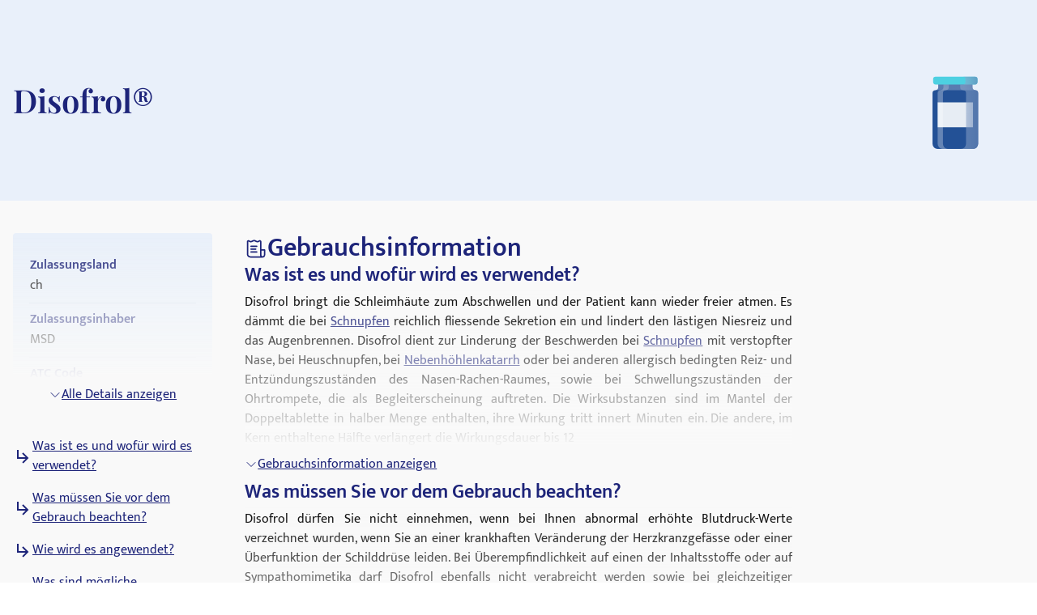

--- FILE ---
content_type: text/javascript; charset=utf-8
request_url: https://medikamio.com/_nuxt/CR9OtbpP.js
body_size: 1938
content:
import{j as r,ac as v,ad as S,d as b,ae as L,r as z,a as j,o as I,h,q as R,t as $,G as B,a2 as F,H as y}from"./DmojHvVd.js";import{u as N}from"./BUaANSqD.js";const w={src:{type:String,required:!0},format:{type:String,default:void 0},quality:{type:[Number,String],default:void 0},background:{type:String,default:void 0},fit:{type:String,default:void 0},modifiers:{type:Object,default:void 0},preset:{type:String,default:void 0},provider:{type:String,default:void 0},sizes:{type:[Object,String],default:void 0},densities:{type:String,default:void 0},preload:{type:Boolean,default:void 0},width:{type:[String,Number],default:void 0},height:{type:[String,Number],default:void 0},alt:{type:String,default:void 0},referrerpolicy:{type:String,default:void 0},usemap:{type:String,default:void 0},longdesc:{type:String,default:void 0},ismap:{type:Boolean,default:void 0},loading:{type:String,default:void 0,validator:e=>["lazy","eager"].includes(e)},crossorigin:{type:[Boolean,String],default:void 0,validator:e=>["anonymous","use-credentials","",!0,!1].includes(e)},decoding:{type:String,default:void 0,validator:e=>["async","auto","sync"].includes(e)},nonce:{type:[String],default:void 0}},E=e=>{const a=r(()=>({provider:e.provider,preset:e.preset})),l=r(()=>({width:v(e.width),height:v(e.height),alt:e.alt,referrerpolicy:e.referrerpolicy,usemap:e.usemap,longdesc:e.longdesc,ismap:e.ismap,crossorigin:e.crossorigin===!0?"anonymous":e.crossorigin||void 0,loading:e.loading,decoding:e.decoding,nonce:e.nonce})),t=S(),c=r(()=>({...e.modifiers,width:v(e.width),height:v(e.height),format:e.format,quality:e.quality||t.options.quality,background:e.background,fit:e.fit}));return{options:a,attrs:l,modifiers:c}},G={...w,legacyFormat:{type:String,default:null},imgAttrs:{type:Object,default:null}},M=b({name:"NuxtPicture",props:G,emits:["load"],setup:(e,a)=>{var i,d;const l=S(),t=E(e),c=r(()=>L(e.src)),n=r(()=>["png","webp","gif","svg"].includes(c.value)),g=r(()=>e.legacyFormat?e.legacyFormat:n.value?"png":"jpeg"),o=r(()=>{var k,A;const s=((k=e.format)==null?void 0:k.split(","))||(c.value==="svg"?["svg"]:(A=l.options.format)!=null&&A.length?[...l.options.format]:["webp"]);return s[0]==="svg"?[{src:e.src}]:(s.includes(g.value)&&s.splice(s.indexOf(g.value),1),s.push(g.value),s.map(q=>{const{srcset:O,sizes:P,src:H}=l.getSizes(e.src,{...t.options.value,sizes:e.sizes||l.options.screens,densities:e.densities,modifiers:{...t.modifiers.value,format:q}});return{src:H,type:`image/${q}`,sizes:P,srcset:O}}))}),f=r(()=>o.value.length-1);if(e.preload){const s={rel:"preload",as:"image",imagesrcset:o.value[0].srcset,nonce:e.nonce};(d=(i=o.value)==null?void 0:i[0])!=null&&d.sizes&&(s.imagesizes=o.value[0].sizes),N({link:[s]})}const m={...e.imgAttrs,"data-nuxt-pic":""};for(const s in a.attrs)s in w&&!(s in m)&&(m[s]=a.attrs[s]);const u=z(),p=j().isHydrating;return I(()=>{u.value&&(u.value.complete&&p&&!u.value.getAttribute("data-error")&&a.emit("load",new Event("load")),u.value.onload=s=>{a.emit("load",s)})}),()=>h("picture",null,[...o.value.slice(0,-1).map(s=>h("source",{type:s.type,sizes:s.sizes,srcset:s.srcset})),h("img",{ref:u,...t.attrs.value,...m,src:o.value[f.value].src,sizes:o.value[f.value].sizes,srcset:o.value[f.value].srcset})])}}),T={...w,placeholder:{type:[Boolean,String,Number,Array],default:void 0}},U=b({name:"NuxtImg",props:T,emits:["load","error"],setup:(e,a)=>{const l=S(),t=E(e),c=z(!1),n=r(()=>l.getSizes(e.src,{...t.options.value,sizes:e.sizes,densities:e.densities,modifiers:{...t.modifiers.value,width:v(e.width),height:v(e.height)}})),g=r(()=>{const i={...t.attrs.value,"data-nuxt-img":""};return(!e.placeholder||c.value)&&(i.sizes=n.value.sizes,i.srcset=n.value.srcset),i}),o=r(()=>{let i=e.placeholder;if(i===""&&(i=!0),!i||c.value)return!1;if(typeof i=="string")return i;const d=Array.isArray(i)?i:typeof i=="number"?[i,i]:[10,10];return l(e.src,{...t.modifiers.value,width:d[0],height:d[1],quality:d[2]||50,blur:d[3]||3},t.options.value)}),f=r(()=>e.sizes?n.value.src:l(e.src,t.modifiers.value,t.options.value)),m=r(()=>o.value?o.value:f.value);if(e.preload){const i=Object.values(n.value).every(d=>d);N({link:[{rel:"preload",as:"image",nonce:e.nonce,...i?{href:n.value.src,imagesizes:n.value.sizes,imagesrcset:n.value.srcset}:{href:m.value}}]})}const u=z(),p=j().isHydrating;return I(()=>{if(o.value){const i=new Image;i.src=f.value,e.sizes&&(i.sizes=n.value.sizes||"",i.srcset=n.value.srcset),i.onload=d=>{c.value=!0,a.emit("load",d)};return}u.value&&(u.value.complete&&p&&(u.value.getAttribute("data-error")?a.emit("error",new Event("error")):a.emit("load",new Event("load"))),u.value.onload=i=>{a.emit("load",i)},u.value.onerror=i=>{a.emit("error",i)})}),()=>h("img",{ref:u,src:m.value,...g.value,...a.attrs})}});function W(e,a=!1){const l=R();let t=e.replace("https://medikamio.com/media/","");return t=t.startsWith("/")?t:"/"+t,`${a?l.public.baseUrl+"/media":"/medikamio"}${t}`}const K=b({__name:"image",props:{alt:{default:""},title:{default:""},width:{default:void 0},height:{default:void 0},size:{default:void 0},sizes:{default:void 0},fit:{default:"cover"},src:{default:"#"},imageFit:{default:"object-cover"},imageClass:{default:""},imageStyle:{default:""},static:{type:[Boolean,null],default:!1},loading:{default:"lazy"},quality:{default:60},preload:{type:[Boolean,null],default:!1},preventCls:{type:Boolean,default:!1}},setup(e){const a=e,l=r(()=>a.static?a.src??"#":a.src?W(a.src,a.src.includes(".svg")):"#");return(t,c)=>{const n=M,g=U;return t.src.includes(".svg")?($(),B(g,F({key:1},t.$attrs,{ref:"pic",key:y(l),src:`${y(l)}`,alt:t.alt??"",title:t.title??"",width:t.width,height:t.height,fit:t.fit,loading:t.loading,quality:t.quality,preload:t.preload,placeholder:""}),null,16,["src","alt","title","width","height","fit","loading","quality","preload"])):($(),B(n,F({key:0},t.$attrs,{ref:"pic",key:y(l),src:`${y(l)}`,alt:t.alt??"",title:t.title??"",width:t.width,height:t.height,fit:t.fit,loading:t.loading,imgAttrs:{class:`${t.imageFit} ${t.imageClass} `,title:t.title,style:t.imageStyle},sizes:t.sizes,preload:t.preload,quality:t.quality,placeholder:""}),null,16,["src","alt","title","width","height","fit","loading","imgAttrs","sizes","preload","quality"]))}}});export{K as _,W as u};


--- FILE ---
content_type: text/javascript; charset=utf-8
request_url: https://medikamio.com/_nuxt/Df7lYMyM.js
body_size: 22946
content:
import{_ as z}from"./CR9OtbpP.js";import{_ as U}from"./B0s37roi.js";import{_ as K}from"./CsB3sEZZ.js";import{d as T,F as I,r as y,O as J,o as W,$ as Q,t as s,v as o,x as t,z as h,S as X,U as s1,H as e,V as o1,a0 as n1,M as f,y as l,N as k,L as b,B as D,_ as S,j as N,a1 as Y,a2 as t1,G as F,A as g,a3 as O,E as e1,a4 as l1,T as a1,a5 as i1,C as c1,D as C1,W as r1,K as d1}from"./DmojHvVd.js";import{u as A}from"./C8JTd1mb.js";import{a as j,u as $,d as h1,c as R}from"./DR2OZwLv.js";import{u as G}from"./geAW3KEC.js";import{_ as u1}from"./D4bkzjdD.js";import{_ as _1}from"./BAcfmhrd.js";import{u as p1}from"./BUaANSqD.js";const L1={id:"searchDropdown",class:"relative"},f1={class:"bg-blue-light border border-gray-light rounded flex items-center w-full px-4 md:min-w-[250px] xl:min-w-[300px]"},m1=["placeholder"],g1={key:0,class:"absolute bg-white top-12 dropdown-menu is-full-width-mobile",role:"menu"},v1={key:0,class:"dropdown-content is-full-width-mobile"},b1={class:"grid lg:grid-cols-4"},w1={key:0,class:"category-hits hidden lg:block"},k1={class:"category-title"},x1={class:"category-items"},y1=["onClick"],$1={class:"category-title"},M1={class:"category-items"},Z1=["onClick"],E1={class:"products-container lg:col-span-2"},D1={class:"category-title"},F1=["onClick"],S1={class:"flex items-center"},P1=["src","alt","title"],V1={class:"mt-1"},H1={class:"text-blue-dark font-medium"},B1={class:"hidden lg:block text-gray-medium"},j1={key:1,class:"category-hits column is-3 lg:hidden"},T1={class:"category-title"},A1={class:"category-items"},G1=["onClick"],I1={class:"category-title"},N1={class:"category-items"},z1=["onClick"],U1={key:2,class:"category-hits column is-3 is-marginless is-hidden-mobile"},W1={class:"category-items is-flex flex-column justify-space-between is-full-height"},O1=["onClick"],q1={class:"image is-16by9"},R1=["src","alt","title"],K1=T({__name:"header",setup(_){const{short:p}=I(),i=y(""),u=y(!1),c=y([]),a=y([]),r=y([]),M=y([]),P=A("drugs"),H=A("drug_substances"),Z=A("diseases"),w=A("posts");function B(){document.location.href=$("search-type",{type:h1[p]??"drugs"},null,{query:i.value})}function L(){u.value=!1}J(i,()=>m());async function m(){u.value=!0,c.value=await P.search(i.value,{hitsPerPage:5}).then(C=>C.hits),r.value=await H.search(i.value,{hitsPerPage:4}).then(C=>C.hits),a.value=await Z.search(i.value,{hitsPerPage:4}).then(C=>C.hits),M.value=await w.search(i.value,{hitsPerPage:2}).then(C=>C.hits)}function E(C,x){L();let V="";switch(x){case"drug":V=$("drugs-slug-pil",{slug:C});break;case"disease":V=$("diseases-slug",{slug:C});break;case"substance":V=$("substances-slug",{slug:C});break;case"post":V=$("magazine-slug",{slug:C});break}document.location.href=V}function v(C){var x;(x=document.getElementById("searchDropdown"))!=null&&x.contains(C.target)||L()}return W(()=>{document.addEventListener("click",v)}),Q(()=>{document.removeEventListener("click",v)}),(C,x)=>{const V=K;return s(),o("div",L1,[t("div",f1,[h(V),X(t("input",{"onUpdate:modelValue":x[0]||(x[0]=n=>o1(i)?i.value=n:null),type:"text",placeholder:("useGetTranslation"in C?C.useGetTranslation:e(j))("searchDrug"),class:"w-full text-blue-dark border-none focus:border-0 focus:outline-0 focus:ring-0 bg-transparent placeholder-blue-dark",onKeydown:n1(B,["enter"]),onFocus:x[1]||(x[1]=n=>u.value=!0)},null,40,m1),[[s1,e(i)]])]),e(u)?(s(),o("div",g1,[e(c).length>0?(s(),o("div",v1,[t("div",b1,[e(r).length>0||e(a).length>0?(s(),o("div",w1,[e(r).length>0?(s(),o(f,{key:0},[t("p",k1,l(("useGetTranslation"in C?C.useGetTranslation:e(j))("drug_substances_index")),1),t("div",x1,[(s(!0),o(f,null,k(e(r),n=>(s(),o("a",{key:n.id,onClick:d=>E(n.slug,"substance"),class:"cursor-pointer"},l(n.title),9,y1))),128))])],64)):b("",!0),e(a).length>0?(s(),o(f,{key:1},[t("p",$1,l(("useGetTranslation"in C?C.useGetTranslation:e(j))("diseases_index")),1),t("div",M1,[(s(!0),o(f,null,k(e(a),n=>(s(),o("a",{key:n.id,onClick:d=>E(n.slug,"disease"),class:"cursor-pointer"},l(n.title),9,Z1))),128))])],64)):b("",!0)])):b("",!0),t("div",E1,[t("p",D1,l(("useGetTranslation"in C?C.useGetTranslation:e(j))("drugs_index")),1),(s(!0),o(f,null,k(e(c),n=>{var d,q;return s(),o("div",{key:n.objectID,class:"dropdown-item mb-2"},[t("a",{onClick:A3=>E(n.slug,"drug"),class:"product cursor-pointer"},[t("div",S1,[t("img",{src:n.display_path||"https://medikamio.com/media/default/drug-search-default.svg",height:80,width:80,alt:n.title,title:n.title,loading:"lazy",class:"object-contain has-margin-right-25 has-padding-10 is-hidden-mobile"},null,8,P1),t("div",V1,[t("p",H1,l(n.title),1),t("p",B1,l(n.substance??((d=n.category)==null?void 0:d.title)??n.type??"")+", "+l(((q=n.vendor)==null?void 0:q.title)??""),1)])])],8,F1)])}),128))]),e(r).length>0||e(a).length>0?(s(),o("div",j1,[e(r).length>0?(s(),o(f,{key:0},[t("p",T1,l(("useGetTranslation"in C?C.useGetTranslation:e(j))("drug_substances_index")),1),t("div",A1,[(s(!0),o(f,null,k(e(r),n=>(s(),o("a",{key:n.id,onClick:d=>E(n.slug,"substance"),class:"cursor-pointer"},l(n.title),9,G1))),128))])],64)):b("",!0),e(a).length>0?(s(),o(f,{key:1},[t("p",I1,l(("useGetTranslation"in C?C.useGetTranslation:e(j))("diseases_index")),1),t("div",N1,[(s(!0),o(f,null,k(e(a),n=>(s(),o("a",{key:n.id,onClick:d=>E(n.slug,"disease"),class:"cursor-pointer"},l(n.title),9,z1))),128))])],64)):b("",!0)])):b("",!0),e(M).length>0?(s(),o("div",U1,[t("div",W1,[(s(!0),o(f,null,k(e(M),n=>(s(),o("a",{onClick:d=>E(n.slug,"post"),class:"is-block post cursor-pointer"},[t("figure",q1,[t("img",{src:`/_ipx/f_jpeg,fit_outside,s_300x300/medikamio${n.banner}`,height:150,width:250,alt:n.banner_alt,title:n.banner_title,loading:"lazy",class:"object-cover has-margin-right-25"},null,8,R1)]),D(" "+l(n.title),1)],8,O1))),256))])])):b("",!0)])])):b("",!0)])):b("",!0)])}}}),J1=S(K1,[["__scopeId","data-v-12a14a42"]]),Q1={name:"BurgerButton",inheritAttrs:!1,props:{active:Boolean,barWidth:{type:Number,default:80},barHeight:{type:Number,default:10},barColor:{type:String,default:"#1D2479"}},setup(_){const p=N(()=>({width:`${_.barWidth}px`,height:"20px"})),i=N(()=>({width:`${_.barWidth}px`,height:"2px",backgroundColor:_.barColor}));return{buttonStyle:p,barStyle:i}}},X1=["aria-expanded"];function Y1(_,p,i,u,c,a){return s(),o("button",t1(_.$attrs,{"aria-expanded":i.active?"true":"false",class:["burguer-button",{"-active":i.active},_.$attrs.class],style:u.buttonStyle,"aria-label":"Menu","aria-controls":"navigation"}),[(s(),o(f,null,k(3,r=>t("span",{class:"bar",key:r,style:Y(u.barStyle)},null,4)),64))],16,X1)}const t2=S(Q1,[["render",Y1],["__scopeId","data-v-62bc9769"]]),e2=T({__name:"row",props:{item:{}},setup(_){return(p,i)=>{const u=U;return s(),F(u,{to:("useSetLocaleForLink"in p?p.useSetLocaleForLink:e(G))(p.item.link),class:"button px-10 flex items-center cursor-pointer justify-between text-blue-dark"},{default:g(()=>[t("span",null,l(p.item.title),1)]),_:1},8,["to"])}}}),s2=_=>(c1("data-v-61d72da8"),_=_(),C1(),_),o2={key:0,class:"bg-white border-b"},n2={class:"flex items-center gap-5"},l2={key:0,class:"flex items-center gap-5 lg:gap-6"},a2={class:"flex items-center gap-5"},i2={id:"countryPicker",class:"relative text-left hidden lg:block"},c2={class:"absolute right-0 z-10 mt-2 w-40 origin-top-right rounded-md bg-white shadow-lg ring-1 ring-black ring-opacity-5 focus:outline-none",role:"menu","aria-orientation":"vertical","aria-labelledby":"menu-button",tabindex:"-1"},C2={class:"py-1",role:"none"},r2={key:1,class:"flex w-full items-center gap-4"},d2=s2(()=>t("path",{"stroke-linecap":"round","stroke-linejoin":"round",d:"M6 18 18 6M6 6l12 12"},null,-1)),h2=[d2],u2={class:"overlay-content w-screen h-full pt-[80px] lg:pt-[115px]"},_2={class:"flex items-center lg:border-t border-beige-60 h-full"},p2={class:"w-screen lg:w-[400px] gap-6 flex flex-shrink-0 flex-col lg:justify-center text-h4 border-r border-beige-60 h-full overflow-y-scroll"},L2={key:0,id:"countryPicker",class:"relative text-h5 font-normal inline-block text-left px-4 flex-shrink-0 scrollbar-hide"},f2={key:0,class:"pl-4"},m2=T({__name:"header",setup(_){const p=O(),{locale:i}=I(),u=e1(),c=N(()=>!u.name.includes("search")),a=y(!1),r=y(!1),M=y(!1),P=y(!1),H=p.header,Z=R.find(L=>L.shortcode===i),w=R.filter(L=>L.shortcode!==Z.shortcode);J(u,(L,m)=>{a.value=!1}),l1(()=>{document.body.style.overflow=a.value?"hidden":""});function B(L){var m;(m=document.getElementById("countryPicker"))!=null&&m.contains(L.target)||(M.value=!1)}return W(()=>{document.addEventListener("click",B)}),Q(()=>{document.removeEventListener("click",B)}),(L,m)=>{const E=z,v=U,C=J1,x=K,V=t2,n=e2;return e(H)?(s(),o("div",o2,[t("div",t1(L.$attrs,{class:["relative z-[101] bg-beige-20 max-w-[1536px] px-8 mx-auto h-[72px] lg:h-[80px] py-4 lg:py-7 flex items-center justify-between",{"border-b lg:border-none":e(a)}]}),[e(r)?(s(),o("div",r2,[h(C,{class:"w-full"}),(s(),o("svg",{onClick:m[3]||(m[3]=d=>r.value=!1),xmlns:"http://www.w3.org/2000/svg",fill:"none",viewBox:"0 0 24 24","stroke-width":"1.5",stroke:"currentColor",class:"text-blue-dark w-8 h-8"},h2))])):(s(),o(f,{key:0},[t("div",n2,[h(v,{to:("usePath"in L?L.usePath:e($))("drugs-index")},{default:g(()=>[h(E,{src:e(H).logo,height:32,width:204,alt:"Logo"},null,8,["src"])]),_:1},8,["to"]),e(c)&&e(u).path!=="/"?(s(),F(C,{key:0,class:"hidden lg:flex"})):b("",!0)]),e(u).path!=="/"?(s(),o("div",l2,[t("div",a2,[(s(!0),o(f,null,k(e(H).items,d=>(s(),F(v,{key:d.link,to:("useSetLocaleForLink"in L?L.useSetLocaleForLink:e(G))(d.link),class:"text-blue-dark hidden lg:block"},{default:g(()=>[D(l(d.title),1)]),_:2},1032,["to"]))),128)),t("div",i2,[t("button",{onClick:m[0]||(m[0]=d=>M.value=!0),type:"button",class:"w-full text-h3 justify-center bg-white font-semibold",id:"menu-button","aria-expanded":"true","aria-haspopup":"true"},l(e(Z).flag),1),X(t("div",c2,[t("div",C2,[(s(!0),o(f,null,k(e(w),d=>(s(),F(v,{key:d.shortcode,to:("usePath"in L?L.usePath:e($))("drugs-index",{},d.shortcode),class:"px-4 py-2 flex items-center gap-2 hover:text-blue-dark"},{default:g(()=>[t("span",null,l(d.flag),1),D(" "+l(d.name),1)]),_:2},1032,["to"]))),128))])],512),[[a1,e(M)]])])]),h(x,{class:"lg:hidden",onClick:m[1]||(m[1]=d=>r.value=!0)}),h(V,{active:e(a),onClick:m[2]||(m[2]=d=>a.value=!e(a)),"bar-width":32,"bar-height":4},null,8,["active"])])):b("",!0)],64))],16),t("div",{class:"overlay h-screen bg-white overflow-y-scroll",style:Y({width:e(a)?"100%":"0"})},[t("div",u2,[t("div",_2,[t("div",p2,[(s(!0),o(f,null,k(e(H).items,d=>(s(),F(n,{item:d,class:"!px-4 !lg:px-10 flex-shrink-0"},null,8,["item"]))),256)),e(u).path!=="/"?(s(),o("div",L2,[h(v,{onClick:m[4]||(m[4]=i1(d=>P.value=!e(P),["prevent"])),class:"text-h4 text-blue-dark cursor-pointer"},{default:g(()=>[D(l(e(Z).name)+" "+l(e(Z).flag),1)]),_:1}),e(P)?(s(),o("div",f2,[(s(!0),o(f,null,k(e(w),d=>(s(),F(v,{key:d.shortcode,to:("usePath"in L?L.usePath:e($))("drugs-index",{},d.shortcode),class:"px-2 py-2 flex items-center gap-2 hover:text-blue-dark"},{default:g(()=>[t("span",null,l(d.flag),1),D(" "+l(d.name),1)]),_:2},1032,["to"]))),128))])):b("",!0)])):b("",!0)])])])],4)])):b("",!0)}}}),g2=S(m2,[["__scopeId","data-v-61d72da8"]]),v2={},b2={width:"24",height:"24",viewBox:"0 0 24 24",fill:"none",xmlns:"http://www.w3.org/2000/svg"},w2=t("path",{"fill-rule":"evenodd","clip-rule":"evenodd",d:"M10.9463 1.25H13.0537C14.1865 1.24998 15.1123 1.24996 15.8431 1.34822C16.6071 1.45093 17.2694 1.67321 17.7981 2.2019C18.3268 2.7306 18.5491 3.39294 18.6518 4.15689C18.7023 4.53259 18.7268 4.95979 18.7388 5.44015C19.797 5.61086 20.6642 5.94692 21.3588 6.64144C22.1071 7.3898 22.4392 8.33875 22.5969 9.51117C22.75 10.6504 22.75 12.106 22.75 13.9438V14.0566C22.75 15.8944 22.75 17.35 22.5969 18.4892C22.4392 19.6616 22.1071 20.6106 21.3588 21.359C20.6104 22.1073 19.6614 22.4394 18.489 22.5971C17.3498 22.7502 15.8942 22.7502 14.0564 22.7502H9.94359C8.10583 22.7502 6.65019 22.7502 5.51098 22.5971C4.33856 22.4394 3.38961 22.1073 2.64124 21.359C1.89288 20.6106 1.56076 19.6616 1.40314 18.4892C1.24997 17.35 1.24998 15.8944 1.25 14.0566V13.9438C1.24998 12.106 1.24997 10.6504 1.40314 9.51117C1.56076 8.33875 1.89288 7.3898 2.64124 6.64144C3.33576 5.94692 4.20302 5.61086 5.26124 5.44015C5.27316 4.95979 5.29771 4.53259 5.34822 4.15689C5.45093 3.39294 5.67321 2.7306 6.2019 2.2019C6.7306 1.67321 7.39293 1.45093 8.15689 1.34822C8.88775 1.24996 9.81348 1.24998 10.9463 1.25ZM5.25 6.96613C4.51901 7.11288 4.05575 7.34825 3.7019 7.7021C3.27869 8.12531 3.02502 8.70495 2.88976 9.71104C2.75159 10.7387 2.75 12.0934 2.75 14.0002C2.75 15.907 2.75159 17.2617 2.88976 18.2893C3.02502 19.2954 3.27869 19.8751 3.7019 20.2983C4.12511 20.7215 4.70476 20.9752 5.71085 21.1104C6.73851 21.2486 8.09318 21.2502 10 21.2502H14C15.9068 21.2502 17.2615 21.2486 18.2892 21.1104C19.2952 20.9752 19.8749 20.7215 20.2981 20.2983C20.7213 19.8751 20.975 19.2954 21.1102 18.2893C21.2484 17.2617 21.25 15.907 21.25 14.0002C21.25 12.0934 21.2484 10.7387 21.1102 9.71104C20.975 8.70495 20.7213 8.12531 20.2981 7.7021C19.9443 7.34825 19.481 7.11288 18.75 6.96613V8.1265C18.75 8.17264 18.75 8.21822 18.7501 8.26327C18.7509 9.04932 18.7516 9.67194 18.4904 10.2297C18.2291 10.7874 17.7504 11.1855 17.146 11.6881C17.1114 11.7169 17.0763 11.746 17.0409 11.7756L16.2837 12.4066C15.3973 13.1452 14.6789 13.7439 14.0448 14.1517C13.3843 14.5765 12.7411 14.8449 12 14.8449C11.2589 14.8449 10.6157 14.5765 9.95518 14.1517C9.32112 13.7439 8.60272 13.1452 7.71637 12.4066L6.95912 11.7756C6.92368 11.746 6.88864 11.7169 6.85401 11.6881C6.2496 11.1855 5.77086 10.7874 5.50963 10.2297C5.2484 9.67194 5.24906 9.04932 5.2499 8.26326C5.24995 8.21822 5.25 8.17264 5.25 8.1265L5.25 6.96613ZM8.35676 2.83484C7.75914 2.91519 7.4661 3.05902 7.26256 3.26256C7.05902 3.4661 6.91519 3.75914 6.83484 4.35676C6.75159 4.97595 6.75 5.80029 6.75 7V8.1265C6.75 9.11781 6.76657 9.37686 6.86801 9.59345C6.96946 9.81003 7.15786 9.9886 7.9194 10.6232L8.63903 11.2229C9.57199 12.0004 10.2197 12.5384 10.7666 12.8901C11.2959 13.2306 11.6549 13.3449 12 13.3449C12.3451 13.3449 12.7041 13.2306 13.2334 12.8901C13.7803 12.5384 14.428 12.0004 15.361 11.2229L16.0806 10.6232C16.8421 9.9886 17.0305 9.81003 17.132 9.59345C17.2334 9.37686 17.25 9.11781 17.25 8.1265V7C17.25 5.80029 17.2484 4.97595 17.1652 4.35676C17.0848 3.75914 16.941 3.4661 16.7374 3.26256C16.5339 3.05902 16.2409 2.91519 15.6432 2.83484C15.0241 2.75159 14.1997 2.75 13 2.75H11C9.80029 2.75 8.97595 2.75159 8.35676 2.83484ZM9.25 6C9.25 5.58579 9.58579 5.25 10 5.25H14C14.4142 5.25 14.75 5.58579 14.75 6C14.75 6.41422 14.4142 6.75 14 6.75H10C9.58579 6.75 9.25 6.41422 9.25 6ZM10.25 9C10.25 8.58579 10.5858 8.25 11 8.25H13C13.4142 8.25 13.75 8.58579 13.75 9C13.75 9.41422 13.4142 9.75 13 9.75H11C10.5858 9.75 10.25 9.41422 10.25 9Z",fill:"black"},null,-1),k2=[w2];function x2(_,p){return s(),o("svg",b2,k2)}const y2=S(v2,[["render",x2]]),$2={class:"flex flex-col lg:flex-row justify-between gap-6 lg:gap-20"},M2={class:"lg:w-[400px] xl:w-[600px]"},Z2={class:"flex items-center gap-3"},E2={class:"text-h3"},D2={class:"mt-2"},F2={action:"https://medikamio.us2.list-manage.com/subscribe/post?u=629afdaaa6f4c76bf2f8fecd1&id=6c8315f1c2",method:"post",id:"mc-embedded-subscribe-form",name:"mc-embedded-subscribe-form",target:"_blank",class:"flex flex-col lg:flex-row flex-1 items-center justify-end gap-3"},S2=t("input",{type:"email",name:"EMAIL",placeholder:"Email",class:"rounded border-gray-light bg-transparent w-full h-[52px] lg:max-w-[320px]"},null,-1),P2={type:"submit",class:"bg-petrol text-white flex items-center font-medium justify-center h-[52px] px-6 rounded"},V2=T({__name:"newsletter",setup(_){const i=O().footer;return(u,c)=>{const a=y2;return s(),o("div",$2,[t("div",M2,[t("div",Z2,[h(a,{class:"flex-shrink-0"}),t("span",E2,l(e(i).newsletter_title),1)]),t("p",D2,l(e(i).newsletter_subtitle),1)]),t("form",F2,[S2,t("button",P2,l(e(i).newsletter_button_title),1)])])}}}),H2={},B2={class:"flex flex-col justify-center items-start z-10 lg:h-[200px]"},j2=t("h3",{class:"text-h4-mobile md:text-h3 text-black"},"medikamio App",-1);function T2(_,p){const i=_1;return s(),o("div",B2,[j2,h(i)])}const A2=S(H2,[["render",T2]]),G2={},I2={width:"384",height:"200",viewBox:"0 0 384 200",fill:"none",xmlns:"http://www.w3.org/2000/svg"},N2=r1('<g clip-path="url(#clip0_1198_4791)"><path d="M254.312 122.459C212.439 0.458221 46.013 76.8239 55.3802 -78.7358L293.122 -129.501L547.878 -137C562.916 -84.3083 593.19 21.855 593.986 24.9745C594.782 28.094 560.925 115.26 557.829 216.044C452.676 288.033 422.734 187.741 364.773 184.849C268.576 180.05 256.009 127.404 254.312 122.459Z" fill="#D9E2EF"></path><path d="M267.005 76.2125C265.105 75.0864 262.842 74.7442 260.694 75.2582C258.547 75.7723 256.684 77.1024 255.5 78.9665C254.253 80.7591 253.784 82.9799 254.197 85.1235C254.611 87.2671 255.874 89.1526 257.702 90.3528C259.601 91.4789 261.864 91.8212 264.012 91.3071C266.159 90.793 268.022 89.463 269.206 87.5988C269.827 86.7126 270.262 85.7108 270.488 84.6527C270.713 83.5947 270.724 82.5022 270.518 81.4401C270.313 80.378 269.896 79.368 269.293 78.4701C268.69 77.5723 267.912 76.805 267.006 76.2137L267.005 76.2125Z" fill="#EE4E23"></path><path d="M255.601 35.0353C253.702 33.9092 251.439 33.5669 249.291 34.081C247.143 34.5951 245.28 35.9251 244.097 37.7893C242.849 39.5818 242.38 41.8027 242.794 43.9463C243.208 46.0899 244.471 47.9753 246.298 49.1756C248.198 50.3017 250.461 50.644 252.609 50.1299C254.756 49.6158 256.619 48.2857 257.803 46.4216C258.419 45.5338 258.851 44.5319 259.073 43.4747C259.296 42.4175 259.306 41.3264 259.101 40.2656C258.895 39.2048 258.48 38.1958 257.88 37.2977C257.279 36.3997 256.505 35.6309 255.603 35.0365L255.601 35.0353Z" fill="#EE4E23"></path><path d="M277.062 55.1592C275.162 54.0331 272.899 53.6908 270.752 54.2049C268.604 54.719 266.741 56.049 265.557 57.9132C264.31 59.7057 263.841 61.9265 264.255 64.0701C264.459 65.1318 264.875 66.1416 265.477 67.0398C266.079 67.938 266.855 68.7064 267.759 69.2995C269.658 70.4256 271.922 70.7678 274.069 70.2538C276.217 69.7397 278.08 68.4096 279.263 66.5455C280.513 64.7553 280.985 62.5321 280.583 60.4006C280.379 59.3388 279.963 58.329 279.36 57.4311C278.758 56.5332 277.981 55.7655 277.076 55.1736L277.062 55.1592ZM226.82 73.7302C224.921 72.6041 222.658 72.2619 220.51 72.776C218.363 73.29 216.5 74.6201 215.316 76.4842C214.697 77.3705 214.262 78.3724 214.038 79.4302C213.814 80.488 213.806 81.58 214.013 82.6412C214.218 83.7029 214.634 84.7127 215.236 85.6109C215.837 86.5091 216.613 87.2775 217.517 87.8706C219.417 88.9966 221.68 89.3389 223.828 88.8248C225.975 88.3107 227.838 86.9807 229.022 85.1166C230.269 83.324 230.739 81.1032 230.325 78.9596C230.12 77.8979 229.704 76.8881 229.102 75.9899C228.5 75.0917 227.725 74.3233 226.82 73.7302ZM276.997 -0.680737C275.097 -1.80683 272.834 -2.1491 270.686 -1.63501C268.539 -1.12093 266.676 0.209109 265.492 2.07326C264.245 3.86583 263.776 6.08664 264.189 8.23024C264.394 9.2919 264.81 10.3017 265.412 11.1999C266.014 12.0981 266.79 12.8665 267.694 13.4596C269.593 14.5857 271.857 14.9279 274.004 14.4139C276.152 13.8998 278.015 12.5697 279.198 10.7056C279.814 9.81781 280.246 8.81586 280.469 7.75868C280.692 6.70149 280.701 5.61041 280.496 4.54962C280.291 3.48883 279.876 2.47975 279.275 1.58173C278.674 0.683705 277.9 -0.0851241 276.998 -0.679531L276.997 -0.680737ZM234.064 -27.702C232.165 -28.8281 229.902 -29.1703 227.754 -28.6563C225.606 -28.1422 223.743 -26.8121 222.56 -24.948C221.312 -23.1554 220.843 -20.9346 221.257 -18.791C221.462 -17.7294 221.878 -16.7195 222.479 -15.8213C223.081 -14.9231 223.857 -14.1548 224.761 -13.5617C226.661 -12.4356 228.924 -12.0933 231.072 -12.6074C233.219 -13.1215 235.082 -14.4515 236.266 -16.3157C236.882 -17.2034 237.314 -18.2054 237.536 -19.2626C237.759 -20.3198 237.769 -21.4108 237.564 -22.4716C237.359 -23.5324 236.943 -24.5415 236.343 -25.4395C235.742 -26.3375 234.968 -27.1064 234.066 -27.7008L234.064 -27.702ZM161.493 22.6251C159.593 21.499 157.33 21.1567 155.183 21.6708C153.035 22.1849 151.172 23.5149 149.988 25.3791C149.371 26.2661 148.938 27.2679 148.714 28.3252C148.491 29.3825 148.481 30.4739 148.687 31.5349C149.102 33.6773 150.355 35.5772 152.192 36.763C154.092 37.8891 156.355 38.2314 158.503 37.7173C160.65 37.2032 162.513 35.8731 163.697 34.009C164.317 33.1228 164.753 32.1209 164.979 31.0629C165.204 30.0049 165.214 28.9123 165.009 27.8502C164.804 26.7881 164.387 25.7781 163.784 24.8803C163.18 23.9824 162.403 23.2151 161.497 22.6239L161.493 22.6251Z" fill="#EE4E23"></path><path d="M228.352 46.902C226.453 45.7759 224.19 45.4336 222.042 45.9477C219.894 46.4618 218.031 47.7918 216.848 49.656C215.6 51.4485 215.131 53.6693 215.545 55.813C215.959 57.9566 217.222 59.842 219.049 61.0423C220.949 62.1684 223.212 62.5107 225.36 61.9966C227.507 61.4825 229.37 60.1524 230.554 58.2883C231.174 57.4021 231.61 56.4002 231.835 55.3422C232.061 54.2842 232.071 53.1916 231.866 52.1295C231.661 51.0674 231.244 50.0574 230.641 49.1596C230.037 48.2617 229.259 47.4944 228.354 46.9032L228.352 46.902Z" fill="#EE4E23"></path><path d="M215.379 -7.27185C213.479 -8.39795 211.216 -8.74021 209.068 -8.22613C206.921 -7.71204 205.058 -6.38201 203.874 -4.51786C202.627 -2.72529 202.158 -0.504474 202.571 1.63913C202.985 3.78274 204.248 5.66819 206.076 6.86847C207.975 7.99456 210.238 8.33682 212.386 7.82274C214.534 7.30866 216.397 5.97862 217.58 4.11446C218.201 3.22827 218.636 2.22638 218.862 1.16836C219.087 0.110347 219.098 -0.982194 218.892 -2.04431C218.687 -3.10642 218.27 -4.11642 217.667 -5.01425C217.064 -5.91209 216.286 -6.67943 215.38 -7.27065L215.379 -7.27185Z" fill="#EE4E23"></path><path d="M271.732 6.64905C254.798 6.86377 238.032 12.0328 222.446 19.0366C218.275 20.7761 214.226 22.793 210.33 25.0802C212.814 26.3637 215.314 27.6054 217.831 28.8053C227.879 33.5943 238.196 37.8067 248.723 41.4268C249.551 41.7043 249.172 43.0578 248.341 42.7743C243.477 41.1353 238.657 39.3713 233.881 37.4822C236.579 43.2279 239.227 48.9638 242.394 54.4706L245.28 59.3236C245.366 59.2693 245.461 59.2319 245.561 59.2114C247.776 58.8764 250.021 58.7802 252.256 58.9243C254.454 58.9782 256.648 59.133 258.837 59.3887C263.292 59.94 267.685 60.8906 271.97 62.232C272.023 62.2512 272.067 62.29 272.092 62.3405C272.118 62.3909 272.123 62.4492 272.107 62.5034C272.091 62.5576 272.055 62.6037 272.006 62.6321C271.957 62.6606 271.9 62.6694 271.844 62.6566C267.585 61.5258 263.217 60.8561 258.814 60.659C256.667 60.5381 254.516 60.5281 252.369 60.6288C250.361 60.7253 248.358 61.004 246.359 61.0896C248.82 65.0222 251.401 68.8824 254.121 72.6279C256.47 75.8283 258.856 78.9912 261.345 82.0516C261.765 82.5679 261.011 83.3508 260.558 82.8381C251.183 71.8393 243.156 59.7588 236.649 46.854C234.852 43.5415 233.235 40.1349 231.81 36.6463C218.878 31.4278 206.318 25.3287 194.221 18.39C188.988 15.3767 183.864 12.1824 178.829 8.86021C182.146 18.7468 186.336 28.3191 191.348 37.4641C191.511 37.7838 191.725 38.1167 191.899 38.4497C203.47 40.5221 213.386 46.9083 223.066 52.97C223.645 53.3078 223.083 54.2656 222.515 53.9145C213.307 48.1882 203.779 42.5728 192.948 40.2953C197.974 49.0809 203.821 57.3707 210.411 65.0536C214.522 69.8402 218.895 74.394 223.516 78.6896C224.107 79.2421 223.183 80.1469 222.592 79.6137C209.369 67.7807 198.203 53.8343 189.549 38.3435C188.403 42.3364 187.722 46.4487 187.525 50.5972C187.398 54.9607 188.469 59.2755 190.623 63.0728C190.716 63.2574 190.649 63.4805 190.472 63.5855C190.295 63.6904 190.064 63.6361 189.951 63.4624C187.723 59.6662 186.541 55.3476 186.532 50.9579C186.454 46.1766 187.169 41.4155 188.648 36.8682C188.658 36.8393 188.678 36.8188 188.689 36.7886C186.548 32.8577 184.569 28.8459 182.75 24.7533C180.301 19.0762 178.217 13.2483 176.511 7.30528C170.57 3.29432 164.802 -0.942231 159.179 -5.36576C157.263 0.265216 156.035 6.10708 155.52 12.0328C155.103 18.0812 155.621 24.155 157.052 30.0429C157.236 30.7764 156.087 31.1045 155.892 30.3783C154.284 24.4155 153.602 18.2404 153.87 12.0714C154.037 5.78564 155.294 -0.423408 157.586 -6.27893C157.623 -6.36118 157.674 -6.43691 157.735 -6.5033C153.827 -9.62361 149.989 -12.8388 146.222 -16.1489C142.097 -19.7823 138.08 -23.5239 134.172 -27.3736C132.176 -29.3507 130.221 -31.3834 128.292 -33.4305C126.334 -35.4072 124.497 -37.5003 122.791 -39.6984C121.991 -40.7925 123.778 -42.0169 124.69 -41.1629C126.502 -39.4885 128.119 -37.5958 129.807 -35.8045L134.957 -30.4786C138.329 -27.0672 141.748 -23.6871 145.269 -20.4217C147.495 -18.3591 149.759 -16.337 152.058 -14.3564C170.885 -22.992 191.673 -26.4583 212.283 -24.3988C217.925 -23.8355 223.52 -22.8487 229.015 -21.4531C229.549 -21.3119 229.317 -20.482 228.776 -20.6111C215.514 -23.7715 201.787 -24.4921 188.267 -22.7378C191.135 -18.2576 194.438 -14.0717 198.128 -10.2416C201.954 -6.47918 206.211 -3.17994 210.809 -0.412667C210.874 -0.364416 210.893 -0.275151 210.852 -0.20518C210.811 -0.135218 210.723 -0.10747 210.651 -0.141249C205.889 -2.73239 201.437 -5.88086 197.44 -9.55044C193.334 -13.1488 189.765 -17.3166 186.837 -21.9235C186.719 -22.1045 186.689 -22.33 186.756 -22.5351C180.749 -21.6897 174.814 -20.385 169.006 -18.6327C163.805 -17.0657 158.711 -15.1658 153.756 -12.9414C158.324 -9.04137 162.993 -5.25718 167.797 -1.65034C180.785 8.11954 194.548 16.811 208.95 24.3395C208.979 24.3299 208.99 24.2997 209.02 24.2889C213.155 22.74 217.09 20.5614 221.131 18.7399C225.022 16.9847 228.949 15.3079 232.919 13.7916C240.925 10.6045 249.223 8.20546 257.695 6.62853C262.329 5.84202 267.017 5.41982 271.729 5.38121C272.081 5.37157 272.369 5.65022 272.378 6.00125C272.386 6.35229 272.109 6.6418 271.758 6.65025L271.732 6.64905Z" fill="#972C2C"></path><path d="M195.344 57.5739C193.444 56.4478 191.181 56.1055 189.033 56.6196C186.886 57.1337 185.023 58.4637 183.839 60.3278C182.592 62.1204 182.122 64.3412 182.536 66.4848C182.95 68.6284 184.213 70.5139 186.04 71.7142C187.94 72.8403 190.203 73.1825 192.351 72.6684C194.498 72.1544 196.361 70.8243 197.545 68.9602C198.161 68.0723 198.593 67.0702 198.816 66.0128C199.039 64.9555 199.048 63.8642 198.843 62.8033C198.638 61.7423 198.222 60.7331 197.621 59.8351C197.02 58.937 196.246 58.1682 195.344 57.5739Z" fill="#EE4E23"></path><path d="M302.456 112.667L304.419 105.341C305.048 102.995 304.134 102.529 304.134 102.529C303.476 102.07 302.784 101.663 302.063 101.312C301.772 101.153 301.533 100.913 301.376 100.622C301.218 100.33 301.149 99.9995 301.176 99.6693L302.29 92.0387C302.578 90.1144 301.518 89.8902 301.518 89.8902L295.183 88.1926C295.183 88.1926 294.155 87.857 293.44 89.6674L290.59 96.833C290.448 97.1324 290.223 97.3842 289.941 97.5579C289.659 97.7316 289.332 97.8199 289.001 97.8119C288.201 97.7563 287.398 97.7626 286.6 97.8302C286.6 97.8302 285.574 97.7789 284.946 100.123L282.983 107.45C282.41 107.462 281.913 107.846 281.756 108.397L281.505 109.336L302.799 115.042L303.051 114.103C303.119 113.832 303.098 113.546 302.991 113.287C302.885 113.029 302.698 112.812 302.458 112.668L302.456 112.667Z" fill="#EAEAEA"></path><path d="M286.513 108.396L288.476 101.069C289.105 98.723 290.13 98.7761 290.13 98.7761C290.929 98.7082 291.732 98.7022 292.532 98.7582C292.863 98.7661 293.19 98.6779 293.472 98.5042C293.754 98.3304 293.98 98.0787 294.122 97.7793L296.972 90.614C297.633 88.9287 298.565 89.101 298.696 89.134L295.176 88.1909C295.176 88.1909 294.148 87.8553 293.433 89.6657L290.584 96.8313C290.442 97.1307 290.216 97.3824 289.934 97.5562C289.652 97.7299 289.325 97.8182 288.994 97.8102C288.194 97.7545 287.391 97.7609 286.593 97.8285C286.593 97.8285 285.567 97.7771 284.939 100.122L282.976 107.448C282.697 107.454 282.427 107.549 282.206 107.719C281.986 107.89 281.826 108.127 281.75 108.395L281.498 109.334L285.032 110.281L285.284 109.342C285.36 109.073 285.521 108.836 285.743 108.666C285.964 108.495 286.235 108.401 286.515 108.396L286.513 108.396Z" fill="white"></path><path d="M302.465 112.633L298.932 111.687L300.888 104.387C301.517 102.04 300.603 101.574 300.603 101.574C299.945 101.115 299.252 100.709 298.531 100.357C297.936 100.033 297.588 99.3893 297.643 98.7152L298.757 91.0846C298.932 89.911 298.608 89.3681 298.327 89.1265C298.451 89.1001 298.579 89.1009 298.702 89.1286L301.53 89.8863C301.635 89.9145 302.563 90.2161 302.291 92.0322L301.177 99.6628C301.15 99.993 301.22 100.324 301.377 100.615C301.535 100.907 301.773 101.147 302.064 101.305C302.785 101.657 303.478 102.063 304.136 102.522C304.136 102.522 305.048 102.99 304.42 105.335L302.465 112.633Z" fill="#D7D7D7"></path><path d="M298.317 89.1326C298.223 89.0478 298.112 88.9845 297.991 88.9468L298.693 89.1347C298.569 89.107 298.441 89.1062 298.317 89.1326Z" fill="#EBEBEB"></path><path d="M303.017 125.512L300.487 121.88C300.11 121.15 300.03 120.303 300.261 119.514L301.028 116.65C301.271 116.622 301.5 116.522 301.686 116.363C301.871 116.204 302.006 115.994 302.072 115.758L302.312 114.862L282.005 109.421L281.765 110.317C281.705 110.554 281.716 110.803 281.798 111.034C281.879 111.264 282.028 111.465 282.224 111.612L281.456 114.475C281.263 115.273 280.769 115.967 280.078 116.411L276.072 118.293C276.072 118.293 274.168 119.061 273.224 122.584L261.441 166.558C260.386 170.496 263.554 171.922 263.554 171.922C263.422 172.417 268.572 174.229 275.059 175.967C281.546 177.705 286.912 178.713 287.045 178.216C287.045 178.216 290.502 178.565 291.557 174.627L303.339 130.654C304.284 127.13 303.018 125.513 303.018 125.513L303.017 125.512Z" fill="#EAEAEA"></path><path d="M272.739 175.326L272.358 175.217L272.739 175.326Z" fill="#03938F"></path><path d="M275.06 175.96L277.657 176.632L274.97 175.832C278.832 176.708 281.533 177.107 281.627 176.757C281.627 176.757 285.082 177.106 286.138 173.167L297.918 129.201C298.862 125.678 297.598 124.061 297.598 124.061L295.069 120.428C294.691 119.699 294.611 118.851 294.843 118.063L295.195 116.75L300.614 118.202L300.251 119.558C300.029 120.334 300.115 121.166 300.49 121.881L303.019 125.514C303.019 125.514 304.284 127.131 303.341 130.654L291.558 174.628C290.503 178.564 287.047 178.217 287.046 178.216C286.91 178.711 281.546 177.704 275.06 175.967L275.06 175.96Z" fill="#D7D7D7"></path><path d="M268.738 173.311C268.738 173.311 265.571 171.886 266.626 167.947L278.408 123.974C279.353 120.451 281.256 119.683 281.256 119.683L285.263 117.802C285.954 117.358 286.448 116.665 286.642 115.866L287.409 113.003C287.213 112.856 287.065 112.655 286.983 112.425C286.901 112.194 286.89 111.945 286.95 111.708L287.19 110.812L282.007 109.423L281.767 110.319C281.707 110.556 281.718 110.806 281.8 111.036C281.881 111.266 282.03 111.467 282.226 111.614L281.458 114.477C281.265 115.275 280.771 115.969 280.08 116.413L276.073 118.294C276.073 118.294 274.17 119.063 273.226 122.586L261.443 166.56C260.388 170.498 263.556 171.924 263.556 171.924C263.423 172.419 268.574 174.231 275.061 175.969L277.658 176.64C272.438 175.145 268.624 173.739 268.738 173.311L268.738 173.311Z" fill="white"></path><path d="M295.194 116.749L286.992 114.552L287.408 113C287.212 112.854 287.064 112.653 286.982 112.423C286.9 112.192 286.888 111.943 286.949 111.706L287.176 110.858L296.881 113.459L296.654 114.306C296.588 114.542 296.453 114.752 296.267 114.911C296.081 115.069 295.852 115.169 295.61 115.198L295.194 116.749Z" fill="#D7D7D7"></path><path d="M300.612 118.201L295.193 116.749L295.609 115.198C295.852 115.169 296.081 115.069 296.267 114.91C296.453 114.752 296.587 114.541 296.653 114.306L296.88 113.459L302.299 114.911L302.072 115.758C302.006 115.993 301.872 116.204 301.686 116.362C301.5 116.521 301.271 116.621 301.028 116.65L300.612 118.201Z" fill="#C6C6C6"></path><path d="M276.372 127.04L288.541 130.3L286.106 139.388L273.937 136.127L276.372 127.04Z" fill="#84C8D1"></path><path d="M284.254 153.812C284.107 154.362 283.748 154.829 283.256 155.114C283.012 155.255 282.743 155.347 282.463 155.383C282.184 155.42 281.901 155.401 281.629 155.328L269.846 152.171C269.297 152.023 268.829 151.664 268.544 151.172C268.26 150.679 268.183 150.094 268.33 149.545C268.477 148.995 268.837 148.527 269.329 148.243C269.822 147.959 270.407 147.881 270.956 148.028L282.739 151.185C283.288 151.333 283.756 151.693 284.041 152.185C284.325 152.678 284.402 153.263 284.255 153.813L284.254 153.812ZM278.552 158.558L270.894 156.506C270.636 156.437 270.416 156.268 270.283 156.037C270.15 155.806 270.114 155.532 270.183 155.274C270.252 155.017 270.42 154.797 270.651 154.664C270.882 154.53 271.157 154.494 271.414 154.563L279.071 156.615C279.329 156.684 279.548 156.853 279.682 157.083C279.815 157.314 279.851 157.589 279.782 157.846C279.713 158.104 279.545 158.324 279.314 158.457C279.083 158.59 278.808 158.626 278.551 158.557L278.552 158.558Z" fill="#939393"></path><path d="M278.391 143.842C275.031 142.942 273.037 139.487 273.937 136.127C274.837 132.767 278.292 130.773 281.651 131.673C285.011 132.573 287.006 136.028 286.106 139.387C285.673 141.001 284.617 142.376 283.171 143.211C281.724 144.047 280.005 144.273 278.391 143.842Z" fill="#84C8D1"></path><path d="M275.06 175.96C268.573 174.222 263.423 172.411 263.556 171.915C263.556 171.915 260.387 170.489 261.443 166.551L273.223 122.584C274.168 119.061 276.071 118.293 276.071 118.293L280.078 116.412C280.759 115.98 281.248 115.302 281.444 114.519L281.807 113.163L286.991 114.552L286.628 115.908C286.432 116.691 285.942 117.368 285.26 117.8C284.197 118.354 281.253 119.682 281.253 119.682C281.253 119.682 279.35 120.45 278.406 123.973L277.503 127.343L276.37 127.039L273.935 136.127C273.594 137.394 273.659 138.737 274.12 139.966L271.892 148.281L270.954 148.03C270.404 147.883 269.819 147.96 269.327 148.244C268.834 148.529 268.475 148.997 268.327 149.547C268.18 150.096 268.258 150.681 268.542 151.174C268.826 151.666 269.294 152.026 269.844 152.173L270.782 152.425L266.623 167.948C265.568 171.886 268.734 173.311 268.734 173.311C268.62 173.739 272.439 175.146 277.653 176.639L275.058 175.968L275.06 175.96Z" fill="white"></path><path d="M286.992 114.552L281.808 113.163L282.224 111.612C282.028 111.465 281.88 111.264 281.798 111.034C281.716 110.803 281.705 110.554 281.765 110.317L281.992 109.47L287.175 110.859L286.948 111.706C286.888 111.943 286.899 112.192 286.981 112.423C287.063 112.653 287.211 112.854 287.407 113L286.992 114.552Z" fill="#F2F2F2"></path><path d="M273.937 136.126L276.372 127.039L277.504 127.342L276.017 132.893C275.002 133.727 274.275 134.857 273.937 136.126Z" fill="#AEDBE1"></path><path d="M270.785 152.424L269.846 152.173C269.297 152.025 268.829 151.666 268.544 151.173C268.26 150.681 268.183 150.096 268.33 149.546C268.477 148.997 268.837 148.529 269.329 148.245C269.822 147.96 270.407 147.883 270.956 148.03L271.895 148.281L270.785 152.424Z" fill="#B8B8B8"></path><path d="M274.122 139.965C273.179 137.445 273.94 134.603 276.017 132.893L274.122 139.965Z" fill="#AEDBE1"></path><path d="M299.272 114.047L285.047 110.236L285.286 109.343C285.362 109.074 285.522 108.837 285.743 108.666C285.964 108.496 286.234 108.401 286.513 108.395L286.522 108.362L298.931 111.687L298.922 111.72C299.161 111.864 299.347 112.082 299.453 112.34C299.559 112.598 299.579 112.883 299.511 113.154L299.272 114.047Z" fill="#F1F1F1"></path><path d="M281.993 109.468L281.5 109.336L281.752 108.397C281.909 107.845 282.407 107.455 282.978 107.449L282.987 107.417L286.522 108.364L286.513 108.396C286.234 108.402 285.964 108.497 285.743 108.668C285.522 108.838 285.362 109.075 285.286 109.344L285.047 110.237L282.005 109.422L281.993 109.468Z" fill="white"></path><path d="M302.791 115.041L302.298 114.909L302.31 114.862L299.269 114.047L299.508 113.154C299.577 112.883 299.557 112.598 299.451 112.339C299.345 112.081 299.158 111.864 298.92 111.72L298.928 111.687L302.461 112.634L302.452 112.666C302.691 112.81 302.878 113.028 302.984 113.286C303.09 113.544 303.11 113.83 303.042 114.1L302.791 115.041ZM287.189 110.81L296.9 113.412L296.888 113.459L287.176 110.857L287.189 110.81Z" fill="#E5E5E5"></path><path d="M296.901 113.412L302.32 114.864L302.308 114.911L296.889 113.459L296.901 113.412Z" fill="#D9D9D9"></path><path d="M282.007 109.421L287.19 110.81L287.177 110.857L281.994 109.468L282.007 109.421Z" fill="#F6F6F6"></path><path d="M285.787 141.855L280.828 144.718L280.223 137.947L285.787 141.855Z" fill="#EAEAEA"></path><g opacity="0.8"><path d="M390.732 88.2996L373.999 55.2534L341.505 71.872L358.545 105.627C358.92 106.478 359.396 107.282 359.962 108.021C364.872 114.444 375.527 114.902 383.76 109.063C391.406 103.643 394.274 94.6917 390.731 88.2995L390.732 88.2996Z" fill="#235196"></path><path d="M378.413 96.6597C380.215 95.3893 381.831 93.8723 383.212 92.1532L382.983 91.6704L376.482 78.8337C375.221 80.2782 373.795 81.5686 372.232 82.6782C363.302 89.0155 351.752 88.5122 346.414 81.5737L354.444 97.4797C360.295 102.513 370.399 102.34 378.413 96.6597Z" fill="#4DD0E1"></path><path d="M370.88 112.349C370.233 111.503 369.69 110.582 369.263 109.607L349.758 70.9774L375.336 57.8961L373.999 55.2549L341.503 71.8726L358.548 105.627C358.923 106.478 359.399 107.282 359.965 108.021C362.594 111.455 366.866 113.168 371.537 113.143C371.307 112.887 371.088 112.623 370.881 112.349L370.88 112.349Z" fill="url(#paint0_linear_1198_4791)"></path><path d="M349.173 52.6354C357.41 46.7916 368.067 47.2597 372.976 53.6804C377.886 60.1011 375.186 70.0408 366.948 75.8839C358.71 81.7269 348.051 81.2601 343.143 74.8402C338.236 68.4204 340.935 58.4784 349.174 52.6354L349.173 52.6354Z" fill="#235196"></path><path d="M366.12 74.7861C358.656 80.0791 349.004 79.6561 344.556 73.8402C340.108 68.0244 342.552 59.0154 350.012 53.7243C357.473 48.4333 367.129 48.8551 371.577 54.6695C376.026 60.484 373.582 69.4922 366.121 74.7861L366.12 74.7861Z" fill="url(#paint1_linear_1198_4791)"></path><path d="M377.575 72.7013L377.747 69.7461L377.031 69.7031C375.957 67.296 373.624 65.6936 370.992 65.556C369.705 65.4701 368.418 65.7416 367.275 66.3406C366.132 66.9396 365.177 67.8428 364.515 68.9504L363.799 68.9074L363.626 71.8626C363.473 75.6499 366.415 78.8466 370.202 79.008C371.1 79.0784 372.003 78.9711 372.86 78.6922C373.716 78.4134 374.51 77.9685 375.195 77.3829C375.879 76.7974 376.442 76.0827 376.85 75.2796C377.259 74.4766 377.505 73.6009 377.575 72.7027L377.575 72.7013Z" fill="#D1DDE8"></path><path d="M366.177 64.227C367.596 63.0565 369.411 62.4756 371.246 62.6043C373.081 62.733 374.796 63.5615 376.038 64.9186C376.641 65.5761 377.103 66.3495 377.397 67.1916C377.691 68.0337 377.811 68.9268 377.749 69.8166C377.686 70.7064 377.444 71.5743 377.035 72.3672C376.626 73.1601 376.061 73.8615 375.372 74.4286C373.953 75.5998 372.138 76.181 370.303 76.0523C368.467 75.9235 366.751 75.0946 365.509 73.7368C364.907 73.0792 364.444 72.3057 364.151 71.4636C363.857 70.6214 363.737 69.7282 363.8 68.8384C363.862 67.9486 364.105 67.0809 364.514 66.2881C364.923 65.4953 365.489 64.794 366.177 64.227Z" fill="#E7EDF4"></path><path d="M364.07 67.4055C363.922 67.8935 363.831 68.3972 363.799 68.9063C363.77 69.417 363.801 69.9294 363.893 70.4327L377.476 71.245C377.625 70.7571 377.717 70.2534 377.748 69.7443C377.777 69.2335 377.746 68.7211 377.654 68.2179L364.07 67.4055Z" fill="white"></path><path d="M367.092 58.2446L364.366 56.8737L364.039 57.4913C361.408 57.4037 358.951 58.8019 357.684 61.1093C356.46 63.39 356.699 66.1771 358.293 68.2155L357.966 68.833L360.692 70.2039C364.086 71.935 368.241 70.6733 370.099 67.3464C370.515 66.5545 370.767 65.6869 370.841 64.7953C370.915 63.9038 370.808 63.0065 370.528 62.157C370.247 61.3075 369.799 60.5231 369.209 59.8507C368.619 59.1783 367.899 58.6316 367.093 58.2432L367.092 58.2446Z" fill="#D1DDE8"></path><path d="M367.372 65.9694C365.514 69.2948 361.36 70.5558 357.966 68.8255C356.338 68.0454 355.097 66.634 354.53 64.9202C353.962 63.2065 354.117 61.3342 354.966 59.7364C356.824 56.4103 360.98 55.1487 364.373 56.8804C366.001 57.6619 367.242 59.0719 367.809 60.7864C368.376 62.5008 368.221 64.3723 367.38 65.97L367.372 65.9694Z" fill="#E7EDF4"></path><path d="M356.65 67.9655C357.053 68.3007 357.496 68.5894 357.964 68.8249C358.437 69.0584 358.934 69.2407 359.446 69.3688L365.683 57.7325C365.278 57.3975 364.837 57.1092 364.368 56.8731C363.895 56.6397 363.398 56.4573 362.886 56.3292L356.65 67.9655Z" fill="white"></path><path d="M360.045 76.8613L359.538 73.938L358.832 74.0477C357.246 71.9304 354.617 70.8674 352.006 71.2878C349.413 71.6632 347.263 73.4867 346.466 75.9819L345.759 76.0916L346.267 79.0148C346.614 80.81 347.65 82.3981 349.153 83.4398C350.655 84.4814 352.506 84.8939 354.309 84.5892C355.198 84.4682 356.053 84.1708 356.825 83.7145C357.597 83.2582 358.27 82.6522 358.804 81.9321C359.339 81.212 359.724 80.3923 359.937 79.5212C360.15 78.6502 360.187 77.7453 360.045 76.8598L360.045 76.8613Z" fill="#D1DDE8"></path><path d="M351.821 68.3199C353.635 68.0928 355.465 68.5861 356.919 69.694C358.373 70.8018 359.335 72.4357 359.597 74.2447C359.796 76.0484 359.261 77.8557 358.114 79.261C356.967 80.6663 355.302 81.5512 353.495 81.7161C351.682 81.9432 349.851 81.4499 348.397 80.342C346.943 79.2342 345.982 77.6003 345.719 75.7913C345.52 73.9876 346.055 72.1803 347.202 70.775C348.35 69.3697 350.015 68.4848 351.821 68.3199Z" fill="#E7EDF4"></path><path d="M345.681 74.5656C345.646 75.0754 345.673 75.5876 345.76 76.091C345.848 76.5994 345.997 77.0962 346.203 77.5695L359.618 75.4636C359.653 74.9537 359.626 74.4416 359.538 73.9382C359.449 73.4311 359.301 72.9373 359.095 72.4654L345.681 74.5656Z" fill="white"></path><path d="M374.778 44.6416L374.271 41.7184L373.565 41.8281C371.98 39.7107 369.35 38.6477 366.739 39.0681C364.146 39.4435 361.996 41.267 361.199 43.7622L360.493 43.8719L361 46.7951C361.347 48.5902 362.383 50.1782 363.886 51.2198C365.388 52.2614 367.239 52.674 369.042 52.3695C370.836 52.1248 372.457 51.1667 373.536 49.7117C374.615 48.2567 375.063 46.4289 374.779 44.6401L374.778 44.6416Z" fill="#D1DDE8"></path><path d="M368.532 49.4604C366.729 49.7648 364.879 49.3522 363.377 48.3108C361.874 47.2693 360.838 45.6816 360.491 43.8868C360.205 42.098 360.653 40.2695 361.733 38.8153C362.813 37.3611 364.433 36.4029 366.228 36.1575C368.031 35.8529 369.881 36.2654 371.384 37.3069C372.886 38.3483 373.922 39.9362 374.27 41.7311C374.41 42.6166 374.373 43.5212 374.159 44.392C373.945 45.2627 373.56 46.082 373.026 46.8019C372.491 47.5218 371.819 48.1278 371.047 48.5843C370.275 49.0408 369.42 49.3386 368.532 49.4604Z" fill="#E7EDF4"></path><path d="M360.413 42.3447C360.378 42.8545 360.405 43.3666 360.492 43.8701C360.58 44.3785 360.729 44.8753 360.935 45.3486L374.35 43.2441C374.381 42.7342 374.354 42.2225 374.27 41.7187C374.181 41.2116 374.033 40.7178 373.827 40.2459L360.413 42.3447Z" fill="white"></path><path d="M359.549 20.2195L359.042 17.2963L358.336 17.406C356.75 15.2886 354.121 14.2256 351.509 14.646C348.919 15.0266 346.77 16.8466 345.969 19.3401L345.263 19.4498L345.77 22.373C346.118 24.168 347.153 25.7561 348.656 26.7977C350.159 27.8393 352.009 28.2519 353.812 27.9473C355.607 27.7027 357.228 26.7445 358.307 25.2896C359.386 23.8346 359.834 22.0068 359.549 20.218L359.549 20.2195Z" fill="#D1DDE8"></path><path d="M353.307 25.0252C351.504 25.3298 349.654 24.9173 348.151 23.8758C346.649 22.8343 345.613 21.2465 345.265 19.4516C344.98 17.6628 345.428 15.8342 346.508 14.38C347.587 12.9258 349.208 11.9669 351.002 11.7222C352.805 11.4179 354.655 11.8304 356.158 12.8719C357.66 13.9133 358.696 15.501 359.043 17.2958C359.329 19.0846 358.881 20.9132 357.802 22.3674C356.723 23.8217 355.102 24.7798 353.307 25.0252Z" fill="#E7EDF4"></path><path d="M345.185 17.9226C345.151 18.4324 345.177 18.9445 345.265 19.448C345.352 19.9563 345.501 20.4531 345.708 20.9264L359.122 18.822C359.157 18.3121 359.13 17.8 359.043 17.2966C358.954 16.7895 358.805 16.2957 358.6 15.8238L345.185 17.9226Z" fill="white"></path><path d="M347.008 35.5223L344.331 32.4129L343.486 33.2148C336.573 30.155 327.2 32.8324 321.102 40.0689C316.265 45.8197 314.772 52.9327 316.62 58.5785L315.754 59.3912L319.746 63.8073C320.15 64.2264 320.582 64.6186 321.039 64.9785C327.993 70.436 339.29 68.1403 346.279 59.833C353.018 51.8129 353.289 42.7383 347.008 35.5216L347.008 35.5223Z" fill="#D1DDE8"></path><path d="M327.409 67.7218C326.845 67.6342 326.288 67.5127 325.739 67.3579L313.95 52.9975L314.791 52.3559L315.858 53.6517L327.409 67.7218ZM331.709 67.8497L330.41 67.9323L318.404 53.3019L319.241 52.6601L331.709 67.8497ZM335.336 67.1358L334.208 67.4302L322.865 53.6076L323.706 52.9646L335.336 67.1358ZM338.52 65.9059L337.52 66.3569L327.31 53.9266L328.157 53.2855L338.52 65.9059ZM341.369 64.2646L340.471 64.8356L331.772 54.2396L332.613 53.598L341.369 64.2646ZM343.923 62.2624L343.12 62.9465L336.226 54.5527L337.073 53.9115L343.923 62.2624ZM346.249 59.8564L345.536 60.6532L337.086 50.3626L337.927 49.721L346.249 59.8564ZM348.305 57.0912L347.694 58.0023L337.435 45.4962L338.276 44.8547L348.305 57.0912ZM350.015 53.9031L349.511 54.962L337.761 40.6441L338.602 40.0025L350.015 53.9031ZM351.224 50.0798L350.912 51.3657L338.111 35.7655L338.952 35.1297L351.224 50.0798ZM351.527 46.8458L338.444 30.9059L339.285 30.2643L351.431 45.0587C351.507 45.6539 351.541 46.2536 351.533 46.8535L351.527 46.8458Z" fill="#E7EDF4"></path><path d="M317.455 36.0069C324.44 27.7123 335.735 25.4128 342.684 30.865C349.632 36.3171 349.598 47.4722 342.618 55.7707C335.638 64.0693 324.338 66.3648 317.388 60.9097C310.438 55.4546 310.468 44.3043 317.455 36.0084L317.455 36.0069Z" fill="#E7EDF4"></path><path d="M334.379 30.1873C336.827 30.3313 339.175 31.207 341.12 32.701C347.151 37.436 347.082 47.2014 340.962 54.4696C336.955 59.2379 331.091 61.9625 325.667 61.5821C323.219 61.4381 320.871 60.5624 318.926 59.0684C312.895 54.3363 312.964 44.5688 319.084 37.2998C323.098 32.532 328.954 29.8069 334.379 30.1873ZM334.425 29.5233C328.959 29.1399 322.855 31.7601 318.546 36.8771C312.177 44.4419 312.157 54.6066 318.495 59.5802C320.547 61.1645 323.03 62.0919 325.618 62.2408C331.085 62.6242 337.188 60.004 341.497 54.8871C347.868 47.3224 347.889 37.1585 341.55 32.1841C339.497 30.5977 337.015 29.6702 334.424 29.5233L334.425 29.5233Z" fill="white"></path></g><path d="M333.174 137.552L347.259 132.328C349.791 131.369 352.627 132.583 353.679 135.079C353.909 135.672 354.017 136.305 353.998 136.941C353.978 137.576 353.831 138.202 353.565 138.779C353.299 139.357 352.919 139.875 352.449 140.303C351.978 140.731 351.427 141.06 350.826 141.271L336.741 146.496C334.209 147.457 331.373 146.24 330.321 143.744C330.091 143.151 329.983 142.518 330.002 141.882C330.022 141.247 330.169 140.621 330.435 140.044C330.701 139.466 331.081 138.948 331.551 138.52C332.022 138.092 332.573 137.763 333.174 137.552Z" fill="white"></path><path d="M333.173 137.542L340.22 134.932L343.789 143.874L336.743 146.487C334.211 147.448 331.375 146.231 330.322 143.736C330.092 143.143 329.983 142.509 330.002 141.873C330.021 141.237 330.168 140.612 330.434 140.033C330.7 139.455 331.08 138.937 331.55 138.508C332.021 138.08 332.573 137.751 333.173 137.54V137.542Z" fill="#235196"></path></g><defs><linearGradient id="paint0_linear_1198_4791" x1="395.376" y1="96.2713" x2="322.559" y2="81.5231" gradientUnits="userSpaceOnUse"><stop offset="0.002" stop-color="white" stop-opacity="0"></stop><stop offset="1" stop-color="#235196"></stop></linearGradient><linearGradient id="paint1_linear_1198_4791" x1="331.588" y1="37.5173" x2="369.781" y2="81.9443" gradientUnits="userSpaceOnUse"><stop offset="0.002" stop-color="white" stop-opacity="0"></stop><stop offset="1" stop-color="#235196"></stop></linearGradient><clipPath id="clip0_1198_4791"><rect width="584" height="502" fill="white" transform="translate(0 -60)"></rect></clipPath></defs>',2),z2=[N2];function U2(_,p){return s(),o("svg",I2,z2)}const W2=S(G2,[["render",U2]]),O2={},q2={class:"bg-blue-light w-full grid lg:grid-cols-2 h-[300px] lg:h-[200px] overflow-hidden relative p-4 pb-0"};function R2(_,p){const i=z,u=A2,c=W2;return s(),o("div",q2,[h(i,{alt:"app_screen",src:"app/new_appscreens.png",quality:100,class:"hidden lg:block"}),h(u),h(i,{alt:"app_screen",src:"app/new_appscreens.png",quality:100,class:"block lg:hidden","image-class":"object-cover h-full"}),h(c,{class:"absolute top-0 right-0 z-0 hidden md:block"})])}const K2=S(O2,[["render",R2],["__scopeId","data-v-fbe1839f"]]),J2={},Q2={width:"32",height:"32",viewBox:"0 0 32 32",fill:"none",xmlns:"http://www.w3.org/2000/svg"},X2=t("path",{d:"M0 16C0 24.8366 7.16344 32 16 32C24.8366 32 32 24.8366 32 16C32 7.16344 24.8366 0 16 0C7.16344 0 0 7.16344 0 16Z",fill:"black"},null,-1),Y2=t("path",{d:"M24 16C24 11.6 20.4 8 16 8C11.6 8 8 11.6 8 16C8 20 10.9 23.3 14.7 23.9V18.3H12.7V16H14.7V14.2C14.7 12.2 15.9 11.1 17.7 11.1C18.6 11.1 19.5 11.3 19.5 11.3V13.3H18.5C17.5 13.3 17.2 13.9 17.2 14.5V16H19.4L19 18.3H17.1V24C21.1 23.4 24 20 24 16Z",fill:"white"},null,-1),t3=[X2,Y2];function e3(_,p){return s(),o("svg",Q2,t3)}const s3=S(J2,[["render",e3]]),o3={},n3={width:"32",height:"32",viewBox:"0 0 32 32",fill:"none",xmlns:"http://www.w3.org/2000/svg"},l3=t("path",{"fill-rule":"evenodd","clip-rule":"evenodd",d:"M0 16C0 7.16344 7.16344 0 16 0C24.8366 0 32 7.16344 32 16C32 24.8366 24.8366 32 16 32C7.16344 32 0 24.8366 0 16ZM8.2 13.3V24H11.6V13.3H8.2ZM8 9.9C8 11 8.8 11.8 9.9 11.8C11 11.8 11.8 11 11.8 9.9C11.8 8.8 11 8 9.9 8C8.9 8 8 8.8 8 9.9ZM20.6 24H23.8V17.4C23.8 14.1 21.8 13 19.9 13C18.2 13 17 14.1 16.7 14.8V13.3H13.5V24H16.9V18.3C16.9 16.8 17.9 16 18.9 16C19.9 16 20.6 16.5 20.6 18.2V24Z",fill:"black"},null,-1),a3=[l3];function i3(_,p){return s(),o("svg",n3,a3)}const c3=S(o3,[["render",i3]]),C3={},r3={width:"32",height:"32",viewBox:"0 0 32 32",fill:"none",xmlns:"http://www.w3.org/2000/svg"},d3=t("path",{d:"M16 18.8C14.5 18.8 13.2 17.6 13.2 16C13.2 14.5 14.4 13.2 16 13.2C17.5 13.2 18.8 14.4 18.8 16C18.8 17.5 17.5 18.8 16 18.8Z",fill:"black"},null,-1),h3=t("path",{"fill-rule":"evenodd","clip-rule":"evenodd",d:"M19.4 9.2H12.6C11.8 9.3 11.4 9.4 11.1 9.5C10.7 9.6 10.4 9.8 10.1 10.1C9.86261 10.3374 9.75045 10.5748 9.61489 10.8617C9.57916 10.9373 9.5417 11.0166 9.5 11.1C9.48453 11.1464 9.46667 11.1952 9.44752 11.2475C9.34291 11.5333 9.2 11.9238 9.2 12.6V19.4C9.3 20.2 9.4 20.6 9.5 20.9C9.6 21.3 9.8 21.6 10.1 21.9C10.3374 22.1374 10.5748 22.2495 10.8617 22.3851C10.9374 22.4209 11.0165 22.4583 11.1 22.5C11.1464 22.5155 11.1952 22.5333 11.2475 22.5525C11.5333 22.6571 11.9238 22.8 12.6 22.8H19.4C20.2 22.7 20.6 22.6 20.9 22.5C21.3 22.4 21.6 22.2 21.9 21.9C22.1374 21.6626 22.2495 21.4252 22.3851 21.1383C22.4209 21.0626 22.4583 20.9835 22.5 20.9C22.5155 20.8536 22.5333 20.8048 22.5525 20.7525C22.6571 20.4667 22.8 20.0762 22.8 19.4V12.6C22.7 11.8 22.6 11.4 22.5 11.1C22.4 10.7 22.2 10.4 21.9 10.1C21.6626 9.86261 21.4252 9.75045 21.1383 9.61488C21.0627 9.57918 20.9833 9.54167 20.9 9.5C20.8536 9.48453 20.8048 9.46666 20.7525 9.44752C20.4667 9.3429 20.0762 9.2 19.4 9.2ZM16 11.7C13.6 11.7 11.7 13.6 11.7 16C11.7 18.4 13.6 20.3 16 20.3C18.4 20.3 20.3 18.4 20.3 16C20.3 13.6 18.4 11.7 16 11.7ZM21.4 11.6C21.4 12.1523 20.9523 12.6 20.4 12.6C19.8477 12.6 19.4 12.1523 19.4 11.6C19.4 11.0477 19.8477 10.6 20.4 10.6C20.9523 10.6 21.4 11.0477 21.4 11.6Z",fill:"black"},null,-1),u3=t("path",{"fill-rule":"evenodd","clip-rule":"evenodd",d:"M0 16C0 7.16344 7.16344 0 16 0C24.8366 0 32 7.16344 32 16C32 24.8366 24.8366 32 16 32C7.16344 32 0 24.8366 0 16ZM12.6 7.7H19.4C20.3 7.8 20.9 7.9 21.4 8.1C22 8.4 22.4 8.6 22.9 9.1C23.4 9.6 23.7 10.1 23.9 10.6C24.1 11.1 24.3 11.7 24.3 12.6V19.4C24.2 20.3 24.1 20.9 23.9 21.4C23.6 22 23.4 22.4 22.9 22.9C22.4 23.4 21.9 23.7 21.4 23.9C20.9 24.1 20.3 24.3 19.4 24.3H12.6C11.7 24.2 11.1 24.1 10.6 23.9C10 23.6 9.6 23.4 9.1 22.9C8.6 22.4 8.3 21.9 8.1 21.4C7.9 20.9 7.7 20.3 7.7 19.4V12.6C7.8 11.7 7.9 11.1 8.1 10.6C8.4 10 8.6 9.6 9.1 9.1C9.6 8.6 10.1 8.3 10.6 8.1C11.1 7.9 11.7 7.7 12.6 7.7Z",fill:"black"},null,-1),_3=[d3,h3,u3];function p3(_,p){return s(),o("svg",r3,_3)}const L3=S(C3,[["render",p3]]),f3={class:"container mx-auto py-10"},m3=t("hr",{class:"bg-gray-light my-10"},null,-1),g3={class:"text-blue-dark text-h3-mobile md:text-h2 mt-5"},v3={class:"grid md:grid-cols-3 mt-10 gap-6 md:gap-10"},b3={class:"mt-5"},w3={class:"mt-5"},k3={class:"mt-5"},x3={class:"mt-16 grid lg:grid-cols-2"},y3={class:"grid grid-cols-2 lg:grid-cols-3"},$3={class:"text-h5 mb-5"},M3={class:"text-h5 mb-5"},Z3={class:"mt-6 lg:mt-0"},E3={class:"text-h5 mb-5"},D3={class:"flex items-center gap-3"},F3=["innerHTML"],S3=t("p",{class:"text-p-14 mt-10"},"© medikamio",-1),P3=T({__name:"footer",setup(_){const p=O(),i=e1(),{locale:u}=I(),c=p.footer,a=(u==="de-at"||u==="de-ch"||u==="de-de")&&i.path!=="/";return(r,M)=>{const P=V2,H=z,Z=u1,w=U,B=K2,L=s3,m=c3,E=L3;return s(),o("div",f3,[e(a)?(s(),F(P,{key:0})):b("",!0),m3,t("div",null,[h(H,{src:e(c).logo,height:32,width:204,alt:"Logo"},null,8,["src"]),t("h3",g3,l(e(c).footer_title),1),t("div",v3,[t("div",null,[h(w,{to:("usePath"in r?r.usePath:e($))("drugs-list")},{default:g(()=>[h(Z,null,{default:g(()=>[D(l(e(c).drugs_title),1)]),_:1})]),_:1},8,["to"]),t("p",b3,l(e(c).drugs_description),1)]),t("div",null,[h(w,{to:("usePath"in r?r.usePath:e($))("drug_substances-list")},{default:g(()=>[h(Z,null,{default:g(()=>[D(l(e(c).substances_title),1)]),_:1})]),_:1},8,["to"]),t("p",w3,l(e(c).substances_description),1)]),t("div",null,[h(w,{to:("usePath"in r?r.usePath:e($))("diseases-list")},{default:g(()=>[h(Z,null,{default:g(()=>[D(l(e(c).diseases_title),1)]),_:1})]),_:1},8,["to"]),t("p",k3,l(e(c).diseases_description),1)])]),e(a)?(s(),F(B,{key:0,class:"mt-6 lg:mt-10"})):b("",!0),t("div",x3,[t("div",y3,[t("div",null,[t("p",$3,l(e(c).first_column_title),1),(s(!0),o(f,null,k(e(c).first_column_links,v=>(s(),F(w,{key:v,to:("useSetLocaleForLink"in r?r.useSetLocaleForLink:e(G))(v.link),class:"block"},{default:g(()=>[D(l(v.title),1)]),_:2},1032,["to"]))),128))]),t("div",null,[t("p",M3,l(e(c).second_column_title),1),(s(!0),o(f,null,k(e(c).second_column_links,v=>(s(),F(w,{key:v,to:("useSetLocaleForLink"in r?r.useSetLocaleForLink:e(G))(v.link),class:"block"},{default:g(()=>[D(l(v.title),1)]),_:2},1032,["to"]))),128))]),t("div",Z3,[t("p",E3,l(e(c).social_column_title),1),t("div",D3,[h(w,{to:e(c).facebook,title:"Facebook"},{default:g(()=>[h(L)]),_:1},8,["to"]),h(w,{to:e(c).linkedin,title:"Linkedin"},{default:g(()=>[h(m)]),_:1},8,["to"]),h(w,{to:e(c).instagram,title:"Instagram"},{default:g(()=>[h(E)]),_:1},8,["to"])])])]),t("div",{class:"text-p-14 text-gray-dark mt-4 lg:mt-0",innerHTML:e(c).disclaimer},null,8,F3)]),S3])])}}}),V3={class:"bg-background"},H3=t("noscript",null,[t("iframe",{src:"https://www.googletagmanager.com/ns.html?id=GTM-N4PSD8WJ",height:"0",width:"0",style:{display:"none",visibility:"hidden"}})],-1),B3={class:"relative z-10 min-h-screen flex flex-col w-full mx-auto"},j3={class:"h-full flex-1"},T3=t("span",{class:"before"},null,-1),J3=T({__name:"default",setup(_){const{short:p}=I(),i=y(!1),u=()=>{const a=document.createElement("script");a.innerHTML=`(function(w,d,s,l,i){w[l]=w[l]||[];w[l].push({'gtm.start':
new Date().getTime(),event:'gtm.js'});var f=d.getElementsByTagName(s)[0],
j=d.createElement(s),dl=l!='dataLayer'?'&l='+l:'';j.async=true;j.src=
'https://www.googletagmanager.com/gtm.js?id='+i+dl;f.parentNode.insertBefore(j,f);
})(window,document,'script','dataLayer','GTM-N4PSD8WJ');`,document.head.appendChild(a),window.dispatchEvent(new CustomEvent("ptupdate"));const r=document.createElement("script");r.src="https://pagead2.googlesyndication.com/pagead/js/adsbygoogle.js",r.setAttribute("data-ad-client","ca-pub-1511536760321895"),document.head.appendChild(r)},c=()=>{i.value||(i.value=!0,u(),["click","scroll","mousemove","touchstart"].forEach(a=>{window.removeEventListener(a,c)}))};return W(()=>{["click","scroll","mousemove","touchstart"].forEach(a=>{window.addEventListener(a,c,{once:!0})}),window.addEventListener("CookiebotOnAccept",function(a){console.log("CookiebotOnAccept",a.detail),console.log(Cookiebot.consent)},!1)}),p1({htmlAttrs:{lang:p}}),(a,r)=>{const M=g2,P=P3;return s(),o(f,null,[t("div",V3,[H3,t("div",B3,[h(M),t("div",j3,[d1(a.$slots,"default")]),h(P)])]),T3],64)}}});export{J3 as default};


--- FILE ---
content_type: text/javascript; charset=utf-8
request_url: https://medikamio.com/_nuxt/DmojHvVd.js
body_size: 67670
content:
const __vite__mapDeps=(i,m=__vite__mapDeps,d=(m.f||(m.f=["./Ci8jFFiW.js","./CJK0J6nX.js","./Cms5JD0C.js","./BUaANSqD.js","./Ck1Wr859.js","./DR2OZwLv.js","./fEslybHH.js","./XwMbvXrx.js","./D4bkzjdD.js","./B0s37roi.js","./Dqdfjw7y.js","./CR9OtbpP.js","./image.DQXUahNj.css","./DwfOkLzi.js","./DoCvQQPg.js","./DFlR0sIC.js","./DALfANJ2.js","./C96y1szS.js","./content-model.efr-3v66.css","./CvSBx0YI.js","./DVqIIsJW.js","./CS_r4Rr9.js","./BXlQVNUw.js","./CSt2nxDX.js","./C8JTd1mb.js","./Sy4XRUjT.js","./BYgChS15.js","./iILZ_xRf.js","./C6MDblSl.js","./CsB3sEZZ.js","./DyLSB6pi.js","./BFHSBc14.js","./BMVMhD_F.js","./Df7lYMyM.js","./geAW3KEC.js","./BAcfmhrd.js","./default.ola0_6sE.css","./BH5ukOTm.js","./error-404.CjGVuf6H.css","./UQx2c0Rh.js","./error-500.DFBAsgKS.css"])))=>i.map(i=>d[i]);
/**
* @vue/shared v3.4.33
* (c) 2018-present Yuxi (Evan) You and Vue contributors
* @license MIT
**//*! #__NO_SIDE_EFFECTS__ */function Js(e,t){const n=new Set(e.split(","));return r=>n.has(r)}const de={},rn=[],Ve=()=>{},Dc=()=>!1,Fn=e=>e.charCodeAt(0)===111&&e.charCodeAt(1)===110&&(e.charCodeAt(2)>122||e.charCodeAt(2)<97),Qs=e=>e.startsWith("onUpdate:"),Ee=Object.assign,Xs=(e,t)=>{const n=e.indexOf(t);n>-1&&e.splice(n,1)},Hc=Object.prototype.hasOwnProperty,re=(e,t)=>Hc.call(e,t),Q=Array.isArray,sn=e=>Un(e)==="[object Map]",da=e=>Un(e)==="[object Set]",$c=e=>Un(e)==="[object RegExp]",X=e=>typeof e=="function",pe=e=>typeof e=="string",At=e=>typeof e=="symbol",ce=e=>e!==null&&typeof e=="object",Ys=e=>(ce(e)||X(e))&&X(e.then)&&X(e.catch),ha=Object.prototype.toString,Un=e=>ha.call(e),Nc=e=>Un(e).slice(8,-1),pa=e=>Un(e)==="[object Object]",Zs=e=>pe(e)&&e!=="NaN"&&e[0]!=="-"&&""+parseInt(e,10)===e,on=Js(",key,ref,ref_for,ref_key,onVnodeBeforeMount,onVnodeMounted,onVnodeBeforeUpdate,onVnodeUpdated,onVnodeBeforeUnmount,onVnodeUnmounted"),kr=e=>{const t=Object.create(null);return n=>t[n]||(t[n]=e(n))},jc=/-(\w)/g,qe=kr(e=>e.replace(jc,(t,n)=>n?n.toUpperCase():"")),Vc=/\B([A-Z])/g,Ot=kr(e=>e.replace(Vc,"-$1").toLowerCase()),Ir=kr(e=>e.charAt(0).toUpperCase()+e.slice(1)),qr=kr(e=>e?`on${Ir(e)}`:""),xt=(e,t)=>!Object.is(e,t),an=(e,...t)=>{for(let n=0;n<e.length;n++)e[n](...t)},ma=(e,t,n,r=!1)=>{Object.defineProperty(e,t,{configurable:!0,enumerable:!1,writable:r,value:n})},fs=e=>{const t=parseFloat(e);return isNaN(t)?e:t},ga=e=>{const t=pe(e)?Number(e):NaN;return isNaN(t)?e:t};let Lo;const _a=()=>Lo||(Lo=typeof globalThis<"u"?globalThis:typeof self<"u"?self:typeof window<"u"?window:typeof global<"u"?global:{});function Lr(e){if(Q(e)){const t={};for(let n=0;n<e.length;n++){const r=e[n],s=pe(r)?Wc(r):Lr(r);if(s)for(const o in s)t[o]=s[o]}return t}else if(pe(e)||ce(e))return e}const Bc=/;(?![^(]*\))/g,Fc=/:([^]+)/,Uc=/\/\*[^]*?\*\//g;function Wc(e){const t={};return e.replace(Uc,"").split(Bc).forEach(n=>{if(n){const r=n.split(Fc);r.length>1&&(t[r[0].trim()]=r[1].trim())}}),t}function Mr(e){let t="";if(pe(e))t=e;else if(Q(e))for(let n=0;n<e.length;n++){const r=Mr(e[n]);r&&(t+=r+" ")}else if(ce(e))for(const n in e)e[n]&&(t+=n+" ");return t.trim()}function Kc(e){if(!e)return null;let{class:t,style:n}=e;return t&&!pe(t)&&(e.class=Mr(t)),n&&(e.style=Lr(n)),e}const zc="itemscope,allowfullscreen,formnovalidate,ismap,nomodule,novalidate,readonly",qc=Js(zc);function ya(e){return!!e||e===""}const va=e=>!!(e&&e.__v_isRef===!0),Gc=e=>pe(e)?e:e==null?"":Q(e)||ce(e)&&(e.toString===ha||!X(e.toString))?va(e)?Gc(e.value):JSON.stringify(e,ba,2):String(e),ba=(e,t)=>va(t)?ba(e,t.value):sn(t)?{[`Map(${t.size})`]:[...t.entries()].reduce((n,[r,s],o)=>(n[Gr(r,o)+" =>"]=s,n),{})}:da(t)?{[`Set(${t.size})`]:[...t.values()].map(n=>Gr(n))}:At(t)?Gr(t):ce(t)&&!Q(t)&&!pa(t)?String(t):t,Gr=(e,t="")=>{var n;return At(e)?`Symbol(${(n=e.description)!=null?n:t})`:e};/**
* @vue/reactivity v3.4.33
* (c) 2018-present Yuxi (Evan) You and Vue contributors
* @license MIT
**/let He;class Ea{constructor(t=!1){this.detached=t,this._active=!0,this.effects=[],this.cleanups=[],this.parent=He,!t&&He&&(this.index=(He.scopes||(He.scopes=[])).push(this)-1)}get active(){return this._active}run(t){if(this._active){const n=He;try{return He=this,t()}finally{He=n}}}on(){He=this}off(){He=this.parent}stop(t){if(this._active){let n,r;for(n=0,r=this.effects.length;n<r;n++)this.effects[n].stop();for(n=0,r=this.cleanups.length;n<r;n++)this.cleanups[n]();if(this.scopes)for(n=0,r=this.scopes.length;n<r;n++)this.scopes[n].stop(!0);if(!this.detached&&this.parent&&!t){const s=this.parent.scopes.pop();s&&s!==this&&(this.parent.scopes[this.index]=s,s.index=this.index)}this.parent=void 0,this._active=!1}}}function eo(e){return new Ea(e)}function Jc(e,t=He){t&&t.active&&t.effects.push(e)}function Dr(){return He}function ds(e){He&&He.cleanups.push(e)}let Bt;class to{constructor(t,n,r,s){this.fn=t,this.trigger=n,this.scheduler=r,this.active=!0,this.deps=[],this._dirtyLevel=4,this._trackId=0,this._runnings=0,this._shouldSchedule=!1,this._depsLength=0,Jc(this,s)}get dirty(){if(this._dirtyLevel===2||this._dirtyLevel===3){this._dirtyLevel=1,kt();for(let t=0;t<this._depsLength;t++){const n=this.deps[t];if(n.computed&&(Qc(n.computed),this._dirtyLevel>=4))break}this._dirtyLevel===1&&(this._dirtyLevel=0),It()}return this._dirtyLevel>=4}set dirty(t){this._dirtyLevel=t?4:0}run(){if(this._dirtyLevel=0,!this.active)return this.fn();let t=Et,n=Bt;try{return Et=!0,Bt=this,this._runnings++,Mo(this),this.fn()}finally{Do(this),this._runnings--,Bt=n,Et=t}}stop(){this.active&&(Mo(this),Do(this),this.onStop&&this.onStop(),this.active=!1)}}function Qc(e){return e.value}function Mo(e){e._trackId++,e._depsLength=0}function Do(e){if(e.deps.length>e._depsLength){for(let t=e._depsLength;t<e.deps.length;t++)wa(e.deps[t],e);e.deps.length=e._depsLength}}function wa(e,t){const n=e.get(t);n!==void 0&&t._trackId!==n&&(e.delete(t),e.size===0&&e.cleanup())}let Et=!0,hs=0;const Ra=[];function kt(){Ra.push(Et),Et=!1}function It(){const e=Ra.pop();Et=e===void 0?!0:e}function no(){hs++}function ro(){for(hs--;!hs&&ps.length;)ps.shift()()}function Ta(e,t,n){if(t.get(e)!==e._trackId){t.set(e,e._trackId);const r=e.deps[e._depsLength];r!==t?(r&&wa(r,e),e.deps[e._depsLength++]=t):e._depsLength++}}const ps=[];function Pa(e,t,n){no();for(const r of e.keys()){let s;r._dirtyLevel<t&&(s??(s=e.get(r)===r._trackId))&&(r._shouldSchedule||(r._shouldSchedule=r._dirtyLevel===0),r._dirtyLevel=t),r._shouldSchedule&&(s??(s=e.get(r)===r._trackId))&&(r.trigger(),(!r._runnings||r.allowRecurse)&&r._dirtyLevel!==2&&(r._shouldSchedule=!1,r.scheduler&&ps.push(r.scheduler)))}ro()}const xa=(e,t)=>{const n=new Map;return n.cleanup=e,n.computed=t,n},_r=new WeakMap,Ft=Symbol(""),ms=Symbol("");function Le(e,t,n){if(Et&&Bt){let r=_r.get(e);r||_r.set(e,r=new Map);let s=r.get(n);s||r.set(n,s=xa(()=>r.delete(n))),Ta(Bt,s)}}function ot(e,t,n,r,s,o){const i=_r.get(e);if(!i)return;let a=[];if(t==="clear")a=[...i.values()];else if(n==="length"&&Q(e)){const l=Number(r);i.forEach((u,c)=>{(c==="length"||!At(c)&&c>=l)&&a.push(u)})}else switch(n!==void 0&&a.push(i.get(n)),t){case"add":Q(e)?Zs(n)&&a.push(i.get("length")):(a.push(i.get(Ft)),sn(e)&&a.push(i.get(ms)));break;case"delete":Q(e)||(a.push(i.get(Ft)),sn(e)&&a.push(i.get(ms)));break;case"set":sn(e)&&a.push(i.get(Ft));break}no();for(const l of a)l&&Pa(l,4);ro()}function Xc(e,t){const n=_r.get(e);return n&&n.get(t)}const Yc=Js("__proto__,__v_isRef,__isVue"),Sa=new Set(Object.getOwnPropertyNames(Symbol).filter(e=>e!=="arguments"&&e!=="caller").map(e=>Symbol[e]).filter(At)),Ho=Zc();function Zc(){const e={};return["includes","indexOf","lastIndexOf"].forEach(t=>{e[t]=function(...n){const r=se(this);for(let o=0,i=this.length;o<i;o++)Le(r,"get",o+"");const s=r[t](...n);return s===-1||s===!1?r[t](...n.map(se)):s}}),["push","pop","shift","unshift","splice"].forEach(t=>{e[t]=function(...n){kt(),no();const r=se(this)[t].apply(this,n);return ro(),It(),r}}),e}function eu(e){At(e)||(e=String(e));const t=se(this);return Le(t,"has",e),t.hasOwnProperty(e)}class Ca{constructor(t=!1,n=!1){this._isReadonly=t,this._isShallow=n}get(t,n,r){const s=this._isReadonly,o=this._isShallow;if(n==="__v_isReactive")return!s;if(n==="__v_isReadonly")return s;if(n==="__v_isShallow")return o;if(n==="__v_raw")return r===(s?o?hu:Ia:o?ka:Oa).get(t)||Object.getPrototypeOf(t)===Object.getPrototypeOf(r)?t:void 0;const i=Q(t);if(!s){if(i&&re(Ho,n))return Reflect.get(Ho,n,r);if(n==="hasOwnProperty")return eu}const a=Reflect.get(t,n,r);return(At(n)?Sa.has(n):Yc(n))||(s||Le(t,"get",n),o)?a:ge(a)?i&&Zs(n)?a:a.value:ce(a)?s?La(a):at(a):a}}class Aa extends Ca{constructor(t=!1){super(!1,t)}set(t,n,r,s){let o=t[n];if(!this._isShallow){const l=St(o);if(!fn(r)&&!St(r)&&(o=se(o),r=se(r)),!Q(t)&&ge(o)&&!ge(r))return l?!1:(o.value=r,!0)}const i=Q(t)&&Zs(n)?Number(n)<t.length:re(t,n),a=Reflect.set(t,n,r,s);return t===se(s)&&(i?xt(r,o)&&ot(t,"set",n,r):ot(t,"add",n,r)),a}deleteProperty(t,n){const r=re(t,n);t[n];const s=Reflect.deleteProperty(t,n);return s&&r&&ot(t,"delete",n,void 0),s}has(t,n){const r=Reflect.has(t,n);return(!At(n)||!Sa.has(n))&&Le(t,"has",n),r}ownKeys(t){return Le(t,"iterate",Q(t)?"length":Ft),Reflect.ownKeys(t)}}class tu extends Ca{constructor(t=!1){super(!0,t)}set(t,n){return!0}deleteProperty(t,n){return!0}}const nu=new Aa,ru=new tu,su=new Aa(!0);const so=e=>e,Hr=e=>Reflect.getPrototypeOf(e);function Yn(e,t,n=!1,r=!1){e=e.__v_raw;const s=se(e),o=se(t);n||(xt(t,o)&&Le(s,"get",t),Le(s,"get",o));const{has:i}=Hr(s),a=r?so:n?lo:Ln;if(i.call(s,t))return a(e.get(t));if(i.call(s,o))return a(e.get(o));e!==s&&e.get(t)}function Zn(e,t=!1){const n=this.__v_raw,r=se(n),s=se(e);return t||(xt(e,s)&&Le(r,"has",e),Le(r,"has",s)),e===s?n.has(e):n.has(e)||n.has(s)}function er(e,t=!1){return e=e.__v_raw,!t&&Le(se(e),"iterate",Ft),Reflect.get(e,"size",e)}function $o(e,t=!1){!t&&!fn(e)&&!St(e)&&(e=se(e));const n=se(this);return Hr(n).has.call(n,e)||(n.add(e),ot(n,"add",e,e)),this}function No(e,t,n=!1){!n&&!fn(t)&&!St(t)&&(t=se(t));const r=se(this),{has:s,get:o}=Hr(r);let i=s.call(r,e);i||(e=se(e),i=s.call(r,e));const a=o.call(r,e);return r.set(e,t),i?xt(t,a)&&ot(r,"set",e,t):ot(r,"add",e,t),this}function jo(e){const t=se(this),{has:n,get:r}=Hr(t);let s=n.call(t,e);s||(e=se(e),s=n.call(t,e)),r&&r.call(t,e);const o=t.delete(e);return s&&ot(t,"delete",e,void 0),o}function Vo(){const e=se(this),t=e.size!==0,n=e.clear();return t&&ot(e,"clear",void 0,void 0),n}function tr(e,t){return function(r,s){const o=this,i=o.__v_raw,a=se(i),l=t?so:e?lo:Ln;return!e&&Le(a,"iterate",Ft),i.forEach((u,c)=>r.call(s,l(u),l(c),o))}}function nr(e,t,n){return function(...r){const s=this.__v_raw,o=se(s),i=sn(o),a=e==="entries"||e===Symbol.iterator&&i,l=e==="keys"&&i,u=s[e](...r),c=n?so:t?lo:Ln;return!t&&Le(o,"iterate",l?ms:Ft),{next(){const{value:f,done:d}=u.next();return d?{value:f,done:d}:{value:a?[c(f[0]),c(f[1])]:c(f),done:d}},[Symbol.iterator](){return this}}}}function ut(e){return function(...t){return e==="delete"?!1:e==="clear"?void 0:this}}function ou(){const e={get(o){return Yn(this,o)},get size(){return er(this)},has:Zn,add:$o,set:No,delete:jo,clear:Vo,forEach:tr(!1,!1)},t={get(o){return Yn(this,o,!1,!0)},get size(){return er(this)},has:Zn,add(o){return $o.call(this,o,!0)},set(o,i){return No.call(this,o,i,!0)},delete:jo,clear:Vo,forEach:tr(!1,!0)},n={get(o){return Yn(this,o,!0)},get size(){return er(this,!0)},has(o){return Zn.call(this,o,!0)},add:ut("add"),set:ut("set"),delete:ut("delete"),clear:ut("clear"),forEach:tr(!0,!1)},r={get(o){return Yn(this,o,!0,!0)},get size(){return er(this,!0)},has(o){return Zn.call(this,o,!0)},add:ut("add"),set:ut("set"),delete:ut("delete"),clear:ut("clear"),forEach:tr(!0,!0)};return["keys","values","entries",Symbol.iterator].forEach(o=>{e[o]=nr(o,!1,!1),n[o]=nr(o,!0,!1),t[o]=nr(o,!1,!0),r[o]=nr(o,!0,!0)}),[e,n,t,r]}const[iu,au,lu,cu]=ou();function oo(e,t){const n=t?e?cu:lu:e?au:iu;return(r,s,o)=>s==="__v_isReactive"?!e:s==="__v_isReadonly"?e:s==="__v_raw"?r:Reflect.get(re(n,s)&&s in r?n:r,s,o)}const uu={get:oo(!1,!1)},fu={get:oo(!1,!0)},du={get:oo(!0,!1)};const Oa=new WeakMap,ka=new WeakMap,Ia=new WeakMap,hu=new WeakMap;function pu(e){switch(e){case"Object":case"Array":return 1;case"Map":case"Set":case"WeakMap":case"WeakSet":return 2;default:return 0}}function mu(e){return e.__v_skip||!Object.isExtensible(e)?0:pu(Nc(e))}function at(e){return St(e)?e:io(e,!1,nu,uu,Oa)}function st(e){return io(e,!1,su,fu,ka)}function La(e){return io(e,!0,ru,du,Ia)}function io(e,t,n,r,s){if(!ce(e)||e.__v_raw&&!(t&&e.__v_isReactive))return e;const o=s.get(e);if(o)return o;const i=mu(e);if(i===0)return e;const a=new Proxy(e,i===2?r:n);return s.set(e,a),a}function wt(e){return St(e)?wt(e.__v_raw):!!(e&&e.__v_isReactive)}function St(e){return!!(e&&e.__v_isReadonly)}function fn(e){return!!(e&&e.__v_isShallow)}function Ma(e){return e?!!e.__v_raw:!1}function se(e){const t=e&&e.__v_raw;return t?se(t):e}function ao(e){return Object.isExtensible(e)&&ma(e,"__v_skip",!0),e}const Ln=e=>ce(e)?at(e):e,lo=e=>ce(e)?La(e):e;class Da{constructor(t,n,r,s){this.getter=t,this._setter=n,this.dep=void 0,this.__v_isRef=!0,this.__v_isReadonly=!1,this.effect=new to(()=>t(this._value),()=>ur(this,this.effect._dirtyLevel===2?2:3)),this.effect.computed=this,this.effect.active=this._cacheable=!s,this.__v_isReadonly=r}get value(){const t=se(this);return(!t._cacheable||t.effect.dirty)&&xt(t._value,t._value=t.effect.run())&&ur(t,4),Ha(t),t.effect._dirtyLevel>=2&&ur(t,2),t._value}set value(t){this._setter(t)}get _dirty(){return this.effect.dirty}set _dirty(t){this.effect.dirty=t}}function gu(e,t,n=!1){let r,s;const o=X(e);return o?(r=e,s=Ve):(r=e.get,s=e.set),new Da(r,s,o||!s,n)}function Ha(e){var t;Et&&Bt&&(e=se(e),Ta(Bt,(t=e.dep)!=null?t:e.dep=xa(()=>e.dep=void 0,e instanceof Da?e:void 0)))}function ur(e,t=4,n,r){e=se(e);const s=e.dep;s&&Pa(s,t)}function ge(e){return!!(e&&e.__v_isRef===!0)}function Re(e){return $a(e,!1)}function dn(e){return $a(e,!0)}function $a(e,t){return ge(e)?e:new _u(e,t)}class _u{constructor(t,n){this.__v_isShallow=n,this.dep=void 0,this.__v_isRef=!0,this._rawValue=n?t:se(t),this._value=n?t:Ln(t)}get value(){return Ha(this),this._value}set value(t){const n=this.__v_isShallow||fn(t)||St(t);t=n?t:se(t),xt(t,this._rawValue)&&(this._rawValue,this._rawValue=t,this._value=n?t:Ln(t),ur(this,4))}}function le(e){return ge(e)?e.value:e}function jt(e){return X(e)?e():le(e)}const yu={get:(e,t,n)=>le(Reflect.get(e,t,n)),set:(e,t,n,r)=>{const s=e[t];return ge(s)&&!ge(n)?(s.value=n,!0):Reflect.set(e,t,n,r)}};function Na(e){return wt(e)?e:new Proxy(e,yu)}function vu(e){const t=Q(e)?new Array(e.length):{};for(const n in e)t[n]=Va(e,n);return t}class bu{constructor(t,n,r){this._object=t,this._key=n,this._defaultValue=r,this.__v_isRef=!0}get value(){const t=this._object[this._key];return t===void 0?this._defaultValue:t}set value(t){this._object[this._key]=t}get dep(){return Xc(se(this._object),this._key)}}class Eu{constructor(t){this._getter=t,this.__v_isRef=!0,this.__v_isReadonly=!0}get value(){return this._getter()}}function ja(e,t,n){return ge(e)?e:X(e)?new Eu(e):ce(e)&&arguments.length>1?Va(e,t,n):Re(e)}function Va(e,t,n){const r=e[t];return ge(r)?r:new bu(e,t,n)}/**
* @vue/runtime-core v3.4.33
* (c) 2018-present Yuxi (Evan) You and Vue contributors
* @license MIT
**/function Rt(e,t,n,r){try{return r?e(...r):e()}catch(s){yn(s,t,n)}}function Be(e,t,n,r){if(X(e)){const s=Rt(e,t,n,r);return s&&Ys(s)&&s.catch(o=>{yn(o,t,n)}),s}if(Q(e)){const s=[];for(let o=0;o<e.length;o++)s.push(Be(e[o],t,n,r));return s}}function yn(e,t,n,r=!0){const s=t?t.vnode:null;if(t){let o=t.parent;const i=t.proxy,a=`https://vuejs.org/error-reference/#runtime-${n}`;for(;o;){const u=o.ec;if(u){for(let c=0;c<u.length;c++)if(u[c](e,i,a)===!1)return}o=o.parent}const l=t.appContext.config.errorHandler;if(l){kt(),Rt(l,null,10,[e,i,a]),It();return}}wu(e,n,s,r)}function wu(e,t,n,r=!0){console.error(e)}let Mn=!1,gs=!1;const Te=[];let et=0;const ln=[];let mt=null,Vt=0;const Ba=Promise.resolve();let co=null;function qt(e){const t=co||Ba;return e?t.then(this?e.bind(this):e):t}function Ru(e){let t=et+1,n=Te.length;for(;t<n;){const r=t+n>>>1,s=Te[r],o=Dn(s);o<e||o===e&&s.pre?t=r+1:n=r}return t}function $r(e){(!Te.length||!Te.includes(e,Mn&&e.allowRecurse?et+1:et))&&(e.id==null?Te.push(e):Te.splice(Ru(e.id),0,e),Fa())}function Fa(){!Mn&&!gs&&(gs=!0,co=Ba.then(Ua))}function Tu(e){const t=Te.indexOf(e);t>et&&Te.splice(t,1)}function _s(e){Q(e)?ln.push(...e):(!mt||!mt.includes(e,e.allowRecurse?Vt+1:Vt))&&ln.push(e),Fa()}function Bo(e,t,n=Mn?et+1:0){for(;n<Te.length;n++){const r=Te[n];if(r&&r.pre){if(e&&r.id!==e.uid)continue;Te.splice(n,1),n--,r()}}}function yr(e){if(ln.length){const t=[...new Set(ln)].sort((n,r)=>Dn(n)-Dn(r));if(ln.length=0,mt){mt.push(...t);return}for(mt=t,Vt=0;Vt<mt.length;Vt++){const n=mt[Vt];n.active!==!1&&n()}mt=null,Vt=0}}const Dn=e=>e.id==null?1/0:e.id,Pu=(e,t)=>{const n=Dn(e)-Dn(t);if(n===0){if(e.pre&&!t.pre)return-1;if(t.pre&&!e.pre)return 1}return n};function Ua(e){gs=!1,Mn=!0,Te.sort(Pu);try{for(et=0;et<Te.length;et++){const t=Te[et];t&&t.active!==!1&&Rt(t,t.i,t.i?15:14)}}finally{et=0,Te.length=0,yr(),Mn=!1,co=null,(Te.length||ln.length)&&Ua()}}let ye=null,Nr=null;function vr(e){const t=ye;return ye=e,Nr=e&&e.type.__scopeId||null,t}function d_(e){Nr=e}function h_(){Nr=null}function uo(e,t=ye,n){if(!t||e._n)return e;const r=(...s)=>{r._d&&ni(-1);const o=vr(t);let i;try{i=e(...s)}finally{vr(o),r._d&&ni(1)}return i};return r._n=!0,r._c=!0,r._d=!0,r}function p_(e,t){if(ye===null)return e;const n=Br(ye),r=e.dirs||(e.dirs=[]);for(let s=0;s<t.length;s++){let[o,i,a,l=de]=t[s];o&&(X(o)&&(o={mounted:o,updated:o}),o.deep&&vt(i),r.push({dir:o,instance:n,value:i,oldValue:void 0,arg:a,modifiers:l}))}return e}function Ze(e,t,n,r){const s=e.dirs,o=t&&t.dirs;for(let i=0;i<s.length;i++){const a=s[i];o&&(a.oldValue=o[i].value);let l=a.dir[r];l&&(kt(),Be(l,n,8,[e.el,a,e,t]),It())}}const gt=Symbol("_leaveCb"),rr=Symbol("_enterCb");function xu(){const e={isMounted:!1,isLeaving:!1,isUnmounting:!1,leavingVNodes:new Map};return fo(()=>{e.isMounted=!0}),ho(()=>{e.isUnmounting=!0}),e}const je=[Function,Array],Wa={mode:String,appear:Boolean,persisted:Boolean,onBeforeEnter:je,onEnter:je,onAfterEnter:je,onEnterCancelled:je,onBeforeLeave:je,onLeave:je,onAfterLeave:je,onLeaveCancelled:je,onBeforeAppear:je,onAppear:je,onAfterAppear:je,onAppearCancelled:je},Ka=e=>{const t=e.subTree;return t.component?Ka(t.component):t},Su={name:"BaseTransition",props:Wa,setup(e,{slots:t}){const n=Kn(),r=xu();return()=>{const s=t.default&&qa(t.default(),!0);if(!s||!s.length)return;let o=s[0];if(s.length>1){for(const d of s)if(d.type!==we){o=d;break}}const i=se(e),{mode:a}=i;if(r.isLeaving)return Jr(o);const l=Fo(o);if(!l)return Jr(o);let u=ys(l,i,r,n,d=>u=d);Hn(l,u);const c=n.subTree,f=c&&Fo(c);if(f&&f.type!==we&&!ze(l,f)&&Ka(n).type!==we){const d=ys(f,i,r,n);if(Hn(f,d),a==="out-in"&&l.type!==we)return r.isLeaving=!0,d.afterLeave=()=>{r.isLeaving=!1,n.update.active!==!1&&(n.effect.dirty=!0,n.update())},Jr(o);a==="in-out"&&l.type!==we&&(d.delayLeave=(p,v,w)=>{const C=za(r,f);C[String(f.key)]=f,p[gt]=()=>{v(),p[gt]=void 0,delete u.delayedLeave},u.delayedLeave=w})}return o}}},Cu=Su;function za(e,t){const{leavingVNodes:n}=e;let r=n.get(t.type);return r||(r=Object.create(null),n.set(t.type,r)),r}function ys(e,t,n,r,s){const{appear:o,mode:i,persisted:a=!1,onBeforeEnter:l,onEnter:u,onAfterEnter:c,onEnterCancelled:f,onBeforeLeave:d,onLeave:p,onAfterLeave:v,onLeaveCancelled:w,onBeforeAppear:C,onAppear:k,onAfterAppear:_,onAppearCancelled:m}=t,y=String(e.key),b=za(n,e),R=(P,A)=>{P&&Be(P,r,9,A)},I=(P,A)=>{const W=A[1];R(P,A),Q(P)?P.every(D=>D.length<=1)&&W():P.length<=1&&W()},M={mode:i,persisted:a,beforeEnter(P){let A=l;if(!n.isMounted)if(o)A=C||l;else return;P[gt]&&P[gt](!0);const W=b[y];W&&ze(e,W)&&W.el[gt]&&W.el[gt](),R(A,[P])},enter(P){let A=u,W=c,D=f;if(!n.isMounted)if(o)A=k||u,W=_||c,D=m||f;else return;let z=!1;const ne=P[rr]=ee=>{z||(z=!0,ee?R(D,[P]):R(W,[P]),M.delayedLeave&&M.delayedLeave(),P[rr]=void 0)};A?I(A,[P,ne]):ne()},leave(P,A){const W=String(e.key);if(P[rr]&&P[rr](!0),n.isUnmounting)return A();R(d,[P]);let D=!1;const z=P[gt]=ne=>{D||(D=!0,A(),ne?R(w,[P]):R(v,[P]),P[gt]=void 0,b[W]===e&&delete b[W])};b[W]=e,p?I(p,[P,z]):z()},clone(P){const A=ys(P,t,n,r,s);return s&&s(A),A}};return M}function Jr(e){if(Wn(e))return e=it(e),e.children=null,e}function Fo(e){if(!Wn(e))return e;const{shapeFlag:t,children:n}=e;if(n){if(t&16)return n[0];if(t&32&&X(n.default))return n.default()}}function Hn(e,t){e.shapeFlag&6&&e.component?Hn(e.component.subTree,t):e.shapeFlag&128?(e.ssContent.transition=t.clone(e.ssContent),e.ssFallback.transition=t.clone(e.ssFallback)):e.transition=t}function qa(e,t=!1,n){let r=[],s=0;for(let o=0;o<e.length;o++){let i=e[o];const a=n==null?i.key:String(n)+String(i.key!=null?i.key:o);i.type===Se?(i.patchFlag&128&&s++,r=r.concat(qa(i.children,t,a))):(t||i.type!==we)&&r.push(a!=null?it(i,{key:a}):i)}if(s>1)for(let o=0;o<r.length;o++)r[o].patchFlag=-2;return r}/*! #__NO_SIDE_EFFECTS__ */function Lt(e,t){return X(e)?Ee({name:e.name},t,{setup:e}):e}const Ut=e=>!!e.type.__asyncLoader;/*! #__NO_SIDE_EFFECTS__ */function Uo(e){X(e)&&(e={loader:e});const{loader:t,loadingComponent:n,errorComponent:r,delay:s=200,timeout:o,suspensible:i=!0,onError:a}=e;let l=null,u,c=0;const f=()=>(c++,l=null,d()),d=()=>{let p;return l||(p=l=t().catch(v=>{if(v=v instanceof Error?v:new Error(String(v)),a)return new Promise((w,C)=>{a(v,()=>w(f()),()=>C(v),c+1)});throw v}).then(v=>p!==l&&l?l:(v&&(v.__esModule||v[Symbol.toStringTag]==="Module")&&(v=v.default),u=v,v)))};return Lt({name:"AsyncComponentWrapper",__asyncLoader:d,get __asyncResolved(){return u},setup(){const p=_e;if(u)return()=>Qr(u,p);const v=_=>{l=null,yn(_,p,13,!r)};if(i&&p.suspense||zn)return d().then(_=>()=>Qr(_,p)).catch(_=>(v(_),()=>r?he(r,{error:_}):null));const w=Re(!1),C=Re(),k=Re(!!s);return s&&setTimeout(()=>{k.value=!1},s),o!=null&&setTimeout(()=>{if(!w.value&&!C.value){const _=new Error(`Async component timed out after ${o}ms.`);v(_),C.value=_}},o),d().then(()=>{w.value=!0,p.parent&&Wn(p.parent.vnode)&&(p.parent.effect.dirty=!0,$r(p.parent.update))}).catch(_=>{v(_),C.value=_}),()=>{if(w.value&&u)return Qr(u,p);if(C.value&&r)return he(r,{error:C.value});if(n&&!k.value)return he(n)}}})}function Qr(e,t){const{ref:n,props:r,children:s,ce:o}=t.vnode,i=he(e,r,s);return i.ref=n,i.ce=o,delete t.vnode.ce,i}const Wn=e=>e.type.__isKeepAlive,Au={name:"KeepAlive",__isKeepAlive:!0,props:{include:[String,RegExp,Array],exclude:[String,RegExp,Array],max:[String,Number]},setup(e,{slots:t}){const n=Kn(),r=n.ctx;if(!r.renderer)return()=>{const _=t.default&&t.default();return _&&_.length===1?_[0]:_};const s=new Map,o=new Set;let i=null;const a=n.suspense,{renderer:{p:l,m:u,um:c,o:{createElement:f}}}=r,d=f("div");r.activate=(_,m,y,b,R)=>{const I=_.component;u(_,m,y,0,a),l(I.vnode,_,m,y,I,a,b,_.slotScopeIds,R),be(()=>{I.isDeactivated=!1,I.a&&an(I.a);const M=_.props&&_.props.onVnodeMounted;M&&Ae(M,I.parent,_)},a)},r.deactivate=_=>{const m=_.component;wr(m.m),wr(m.a),u(_,d,null,1,a),be(()=>{m.da&&an(m.da);const y=_.props&&_.props.onVnodeUnmounted;y&&Ae(y,m.parent,_),m.isDeactivated=!0},a)};function p(_){Xr(_),c(_,n,a,!0)}function v(_){s.forEach((m,y)=>{const b=Cs(m.type);b&&(!_||!_(b))&&w(y)})}function w(_){const m=s.get(_);!i||!ze(m,i)?p(m):i&&Xr(i),s.delete(_),o.delete(_)}Tt(()=>[e.include,e.exclude],([_,m])=>{_&&v(y=>Rn(_,y)),m&&v(y=>!Rn(m,y))},{flush:"post",deep:!0});let C=null;const k=()=>{C!=null&&(Rs(n.subTree.type)?be(()=>{s.set(C,sr(n.subTree))},n.subTree.suspense):s.set(C,sr(n.subTree)))};return fo(k),Qa(k),ho(()=>{s.forEach(_=>{const{subTree:m,suspense:y}=n,b=sr(m);if(_.type===b.type&&_.key===b.key){Xr(b);const R=b.component.da;R&&be(R,y);return}p(_)})}),()=>{if(C=null,!t.default)return null;const _=t.default(),m=_[0];if(_.length>1)return i=null,_;if(!pn(m)||!(m.shapeFlag&4)&&!(m.shapeFlag&128))return i=null,m;let y=sr(m);const b=y.type,R=Cs(Ut(y)?y.type.__asyncResolved||{}:b),{include:I,exclude:M,max:P}=e;if(I&&(!R||!Rn(I,R))||M&&R&&Rn(M,R))return i=y,m;const A=y.key==null?b:y.key,W=s.get(A);return y.el&&(y=it(y),m.shapeFlag&128&&(m.ssContent=y)),C=A,W?(y.el=W.el,y.component=W.component,y.transition&&Hn(y,y.transition),y.shapeFlag|=512,o.delete(A),o.add(A)):(o.add(A),P&&o.size>parseInt(P,10)&&w(o.values().next().value)),y.shapeFlag|=256,i=y,Rs(m.type)?m:y}}},Ou=Au;function Rn(e,t){return Q(e)?e.some(n=>Rn(n,t)):pe(e)?e.split(",").includes(t):$c(e)?e.test(t):!1}function ku(e,t){Ga(e,"a",t)}function Iu(e,t){Ga(e,"da",t)}function Ga(e,t,n=_e){const r=e.__wdc||(e.__wdc=()=>{let s=n;for(;s;){if(s.isDeactivated)return;s=s.parent}return e()});if(jr(t,r,n),n){let s=n.parent;for(;s&&s.parent;)Wn(s.parent.vnode)&&Lu(r,t,n,s),s=s.parent}}function Lu(e,t,n,r){const s=jr(t,e,r,!0);po(()=>{Xs(r[t],s)},n)}function Xr(e){e.shapeFlag&=-257,e.shapeFlag&=-513}function sr(e){return e.shapeFlag&128?e.ssContent:e}function jr(e,t,n=_e,r=!1){if(n){const s=n[e]||(n[e]=[]),o=t.__weh||(t.__weh=(...i)=>{kt();const a=zt(n),l=Be(t,n,e,i);return a(),It(),l});return r?s.unshift(o):s.push(o),o}}const lt=e=>(t,n=_e)=>{(!zn||e==="sp")&&jr(e,(...r)=>t(...r),n)},Ja=lt("bm"),fo=lt("m"),Mu=lt("bu"),Qa=lt("u"),ho=lt("bum"),po=lt("um"),Du=lt("sp"),Hu=lt("rtg"),$u=lt("rtc");function Xa(e,t=_e){jr("ec",e,t)}const Ya="components";function m_(e,t){return el(Ya,e,!0,t)||e}const Za=Symbol.for("v-ndc");function Nu(e){return pe(e)?el(Ya,e,!1)||e:e||Za}function el(e,t,n=!0,r=!1){const s=ye||_e;if(s){const o=s.type;{const a=Cs(o,!1);if(a&&(a===t||a===qe(t)||a===Ir(qe(t))))return o}const i=Wo(s[e]||o[e],t)||Wo(s.appContext[e],t);return!i&&r?o:i}}function Wo(e,t){return e&&(e[t]||e[qe(t)]||e[Ir(qe(t))])}function g_(e,t,n,r){let s;const o=n;if(Q(e)||pe(e)){s=new Array(e.length);for(let i=0,a=e.length;i<a;i++)s[i]=t(e[i],i,void 0,o)}else if(typeof e=="number"){s=new Array(e);for(let i=0;i<e;i++)s[i]=t(i+1,i,void 0,o)}else if(ce(e))if(e[Symbol.iterator])s=Array.from(e,(i,a)=>t(i,a,void 0,o));else{const i=Object.keys(e);s=new Array(i.length);for(let a=0,l=i.length;a<l;a++){const u=i[a];s[a]=t(e[u],u,a,o)}}else s=[];return s}function __(e,t,n={},r,s){if(ye.isCE||ye.parent&&Ut(ye.parent)&&ye.parent.isCE)return t!=="default"&&(n.name=t),he("slot",n,r&&r());let o=e[t];o&&o._c&&(o._d=!1),Ke();const i=o&&tl(o(n)),a=rt(Se,{key:(n.key||i&&i.key||`_${t}`)+(!i&&r?"_fb":"")},i||(r?r():[]),i&&e._===1?64:-2);return a.scopeId&&(a.slotScopeIds=[a.scopeId+"-s"]),o&&o._c&&(o._d=!0),a}function tl(e){return e.some(t=>pn(t)?!(t.type===we||t.type===Se&&!tl(t.children)):!0)?e:null}const vs=e=>e?Cl(e)?Br(e):vs(e.parent):null,Pn=Ee(Object.create(null),{$:e=>e,$el:e=>e.vnode.el,$data:e=>e.data,$props:e=>e.props,$attrs:e=>e.attrs,$slots:e=>e.slots,$refs:e=>e.refs,$parent:e=>vs(e.parent),$root:e=>vs(e.root),$emit:e=>e.emit,$options:e=>mo(e),$forceUpdate:e=>e.f||(e.f=()=>{e.effect.dirty=!0,$r(e.update)}),$nextTick:e=>e.n||(e.n=qt.bind(e.proxy)),$watch:e=>uf.bind(e)}),Yr=(e,t)=>e!==de&&!e.__isScriptSetup&&re(e,t),ju={get({_:e},t){if(t==="__v_skip")return!0;const{ctx:n,setupState:r,data:s,props:o,accessCache:i,type:a,appContext:l}=e;let u;if(t[0]!=="$"){const p=i[t];if(p!==void 0)switch(p){case 1:return r[t];case 2:return s[t];case 4:return n[t];case 3:return o[t]}else{if(Yr(r,t))return i[t]=1,r[t];if(s!==de&&re(s,t))return i[t]=2,s[t];if((u=e.propsOptions[0])&&re(u,t))return i[t]=3,o[t];if(n!==de&&re(n,t))return i[t]=4,n[t];bs&&(i[t]=0)}}const c=Pn[t];let f,d;if(c)return t==="$attrs"&&Le(e.attrs,"get",""),c(e);if((f=a.__cssModules)&&(f=f[t]))return f;if(n!==de&&re(n,t))return i[t]=4,n[t];if(d=l.config.globalProperties,re(d,t))return d[t]},set({_:e},t,n){const{data:r,setupState:s,ctx:o}=e;return Yr(s,t)?(s[t]=n,!0):r!==de&&re(r,t)?(r[t]=n,!0):re(e.props,t)||t[0]==="$"&&t.slice(1)in e?!1:(o[t]=n,!0)},has({_:{data:e,setupState:t,accessCache:n,ctx:r,appContext:s,propsOptions:o}},i){let a;return!!n[i]||e!==de&&re(e,i)||Yr(t,i)||(a=o[0])&&re(a,i)||re(r,i)||re(Pn,i)||re(s.config.globalProperties,i)},defineProperty(e,t,n){return n.get!=null?e._.accessCache[t]=0:re(n,"value")&&this.set(e,t,n.value,null),Reflect.defineProperty(e,t,n)}};function Ko(e){return Q(e)?e.reduce((t,n)=>(t[n]=null,t),{}):e}function y_(e){const t=Kn();let n=e();return xs(),Ys(n)&&(n=n.catch(r=>{throw zt(t),r})),[n,()=>zt(t)]}let bs=!0;function Vu(e){const t=mo(e),n=e.proxy,r=e.ctx;bs=!1,t.beforeCreate&&zo(t.beforeCreate,e,"bc");const{data:s,computed:o,methods:i,watch:a,provide:l,inject:u,created:c,beforeMount:f,mounted:d,beforeUpdate:p,updated:v,activated:w,deactivated:C,beforeDestroy:k,beforeUnmount:_,destroyed:m,unmounted:y,render:b,renderTracked:R,renderTriggered:I,errorCaptured:M,serverPrefetch:P,expose:A,inheritAttrs:W,components:D,directives:z,filters:ne}=t;if(u&&Bu(u,r,null),i)for(const Y in i){const K=i[Y];X(K)&&(r[Y]=K.bind(n))}if(s){const Y=s.call(n,n);ce(Y)&&(e.data=at(Y))}if(bs=!0,o)for(const Y in o){const K=o[Y],Fe=X(K)?K.bind(n,n):X(K.get)?K.get.bind(n,n):Ve,ct=!X(K)&&X(K.set)?K.set.bind(n):Ve,Xe=Oe({get:Fe,set:ct});Object.defineProperty(r,Y,{enumerable:!0,configurable:!0,get:()=>Xe.value,set:Ce=>Xe.value=Ce})}if(a)for(const Y in a)nl(a[Y],r,n,Y);if(l){const Y=X(l)?l.call(n):l;Reflect.ownKeys(Y).forEach(K=>{Wt(K,Y[K])})}c&&zo(c,e,"c");function j(Y,K){Q(K)?K.forEach(Fe=>Y(Fe.bind(n))):K&&Y(K.bind(n))}if(j(Ja,f),j(fo,d),j(Mu,p),j(Qa,v),j(ku,w),j(Iu,C),j(Xa,M),j($u,R),j(Hu,I),j(ho,_),j(po,y),j(Du,P),Q(A))if(A.length){const Y=e.exposed||(e.exposed={});A.forEach(K=>{Object.defineProperty(Y,K,{get:()=>n[K],set:Fe=>n[K]=Fe})})}else e.exposed||(e.exposed={});b&&e.render===Ve&&(e.render=b),W!=null&&(e.inheritAttrs=W),D&&(e.components=D),z&&(e.directives=z)}function Bu(e,t,n=Ve){Q(e)&&(e=Es(e));for(const r in e){const s=e[r];let o;ce(s)?"default"in s?o=Pe(s.from||r,s.default,!0):o=Pe(s.from||r):o=Pe(s),ge(o)?Object.defineProperty(t,r,{enumerable:!0,configurable:!0,get:()=>o.value,set:i=>o.value=i}):t[r]=o}}function zo(e,t,n){Be(Q(e)?e.map(r=>r.bind(t.proxy)):e.bind(t.proxy),t,n)}function nl(e,t,n,r){const s=r.includes(".")?_l(n,r):()=>n[r];if(pe(e)){const o=t[e];X(o)&&Tt(s,o)}else if(X(e))Tt(s,e.bind(n));else if(ce(e))if(Q(e))e.forEach(o=>nl(o,t,n,r));else{const o=X(e.handler)?e.handler.bind(n):t[e.handler];X(o)&&Tt(s,o,e)}}function mo(e){const t=e.type,{mixins:n,extends:r}=t,{mixins:s,optionsCache:o,config:{optionMergeStrategies:i}}=e.appContext,a=o.get(t);let l;return a?l=a:!s.length&&!n&&!r?l=t:(l={},s.length&&s.forEach(u=>br(l,u,i,!0)),br(l,t,i)),ce(t)&&o.set(t,l),l}function br(e,t,n,r=!1){const{mixins:s,extends:o}=t;o&&br(e,o,n,!0),s&&s.forEach(i=>br(e,i,n,!0));for(const i in t)if(!(r&&i==="expose")){const a=Fu[i]||n&&n[i];e[i]=a?a(e[i],t[i]):t[i]}return e}const Fu={data:qo,props:Go,emits:Go,methods:Tn,computed:Tn,beforeCreate:xe,created:xe,beforeMount:xe,mounted:xe,beforeUpdate:xe,updated:xe,beforeDestroy:xe,beforeUnmount:xe,destroyed:xe,unmounted:xe,activated:xe,deactivated:xe,errorCaptured:xe,serverPrefetch:xe,components:Tn,directives:Tn,watch:Wu,provide:qo,inject:Uu};function qo(e,t){return t?e?function(){return Ee(X(e)?e.call(this,this):e,X(t)?t.call(this,this):t)}:t:e}function Uu(e,t){return Tn(Es(e),Es(t))}function Es(e){if(Q(e)){const t={};for(let n=0;n<e.length;n++)t[e[n]]=e[n];return t}return e}function xe(e,t){return e?[...new Set([].concat(e,t))]:t}function Tn(e,t){return e?Ee(Object.create(null),e,t):t}function Go(e,t){return e?Q(e)&&Q(t)?[...new Set([...e,...t])]:Ee(Object.create(null),Ko(e),Ko(t??{})):t}function Wu(e,t){if(!e)return t;if(!t)return e;const n=Ee(Object.create(null),e);for(const r in t)n[r]=xe(e[r],t[r]);return n}function rl(){return{app:null,config:{isNativeTag:Dc,performance:!1,globalProperties:{},optionMergeStrategies:{},errorHandler:void 0,warnHandler:void 0,compilerOptions:{}},mixins:[],components:{},directives:{},provides:Object.create(null),optionsCache:new WeakMap,propsCache:new WeakMap,emitsCache:new WeakMap}}let Ku=0;function zu(e,t){return function(r,s=null){X(r)||(r=Ee({},r)),s!=null&&!ce(s)&&(s=null);const o=rl(),i=new WeakSet;let a=!1;const l=o.app={_uid:Ku++,_component:r,_props:s,_container:null,_context:o,_instance:null,version:Ol,get config(){return o.config},set config(u){},use(u,...c){return i.has(u)||(u&&X(u.install)?(i.add(u),u.install(l,...c)):X(u)&&(i.add(u),u(l,...c))),l},mixin(u){return o.mixins.includes(u)||o.mixins.push(u),l},component(u,c){return c?(o.components[u]=c,l):o.components[u]},directive(u,c){return c?(o.directives[u]=c,l):o.directives[u]},mount(u,c,f){if(!a){const d=he(r,s);return d.appContext=o,f===!0?f="svg":f===!1&&(f=void 0),c&&t?t(d,u):e(d,u,f),a=!0,l._container=u,u.__vue_app__=l,Br(d.component)}},unmount(){a&&(e(null,l._container),delete l._container.__vue_app__)},provide(u,c){return o.provides[u]=c,l},runWithContext(u){const c=cn;cn=l;try{return u()}finally{cn=c}}};return l}}let cn=null;function Wt(e,t){if(_e){let n=_e.provides;const r=_e.parent&&_e.parent.provides;r===n&&(n=_e.provides=Object.create(r)),n[e]=t}}function Pe(e,t,n=!1){const r=_e||ye;if(r||cn){const s=r?r.parent==null?r.vnode.appContext&&r.vnode.appContext.provides:r.parent.provides:cn._context.provides;if(s&&e in s)return s[e];if(arguments.length>1)return n&&X(t)?t.call(r&&r.proxy):t}}function go(){return!!(_e||ye||cn)}const sl={},ol=()=>Object.create(sl),il=e=>Object.getPrototypeOf(e)===sl;function qu(e,t,n,r=!1){const s={},o=ol();e.propsDefaults=Object.create(null),al(e,t,s,o);for(const i in e.propsOptions[0])i in s||(s[i]=void 0);n?e.props=r?s:st(s):e.type.props?e.props=s:e.props=o,e.attrs=o}function Gu(e,t,n,r){const{props:s,attrs:o,vnode:{patchFlag:i}}=e,a=se(s),[l]=e.propsOptions;let u=!1;if((r||i>0)&&!(i&16)){if(i&8){const c=e.vnode.dynamicProps;for(let f=0;f<c.length;f++){let d=c[f];if(Vr(e.emitsOptions,d))continue;const p=t[d];if(l)if(re(o,d))p!==o[d]&&(o[d]=p,u=!0);else{const v=qe(d);s[v]=ws(l,a,v,p,e,!1)}else p!==o[d]&&(o[d]=p,u=!0)}}}else{al(e,t,s,o)&&(u=!0);let c;for(const f in a)(!t||!re(t,f)&&((c=Ot(f))===f||!re(t,c)))&&(l?n&&(n[f]!==void 0||n[c]!==void 0)&&(s[f]=ws(l,a,f,void 0,e,!0)):delete s[f]);if(o!==a)for(const f in o)(!t||!re(t,f))&&(delete o[f],u=!0)}u&&ot(e.attrs,"set","")}function al(e,t,n,r){const[s,o]=e.propsOptions;let i=!1,a;if(t)for(let l in t){if(on(l))continue;const u=t[l];let c;s&&re(s,c=qe(l))?!o||!o.includes(c)?n[c]=u:(a||(a={}))[c]=u:Vr(e.emitsOptions,l)||(!(l in r)||u!==r[l])&&(r[l]=u,i=!0)}if(o){const l=se(n),u=a||de;for(let c=0;c<o.length;c++){const f=o[c];n[f]=ws(s,l,f,u[f],e,!re(u,f))}}return i}function ws(e,t,n,r,s,o){const i=e[n];if(i!=null){const a=re(i,"default");if(a&&r===void 0){const l=i.default;if(i.type!==Function&&!i.skipFactory&&X(l)){const{propsDefaults:u}=s;if(n in u)r=u[n];else{const c=zt(s);r=u[n]=l.call(null,t),c()}}else r=l}i[0]&&(o&&!a?r=!1:i[1]&&(r===""||r===Ot(n))&&(r=!0))}return r}const Ju=new WeakMap;function ll(e,t,n=!1){const r=n?Ju:t.propsCache,s=r.get(e);if(s)return s;const o=e.props,i={},a=[];let l=!1;if(!X(e)){const c=f=>{l=!0;const[d,p]=ll(f,t,!0);Ee(i,d),p&&a.push(...p)};!n&&t.mixins.length&&t.mixins.forEach(c),e.extends&&c(e.extends),e.mixins&&e.mixins.forEach(c)}if(!o&&!l)return ce(e)&&r.set(e,rn),rn;if(Q(o))for(let c=0;c<o.length;c++){const f=qe(o[c]);Jo(f)&&(i[f]=de)}else if(o)for(const c in o){const f=qe(c);if(Jo(f)){const d=o[c],p=i[f]=Q(d)||X(d)?{type:d}:Ee({},d);if(p){const v=Yo(Boolean,p.type),w=Yo(String,p.type);p[0]=v>-1,p[1]=w<0||v<w,(v>-1||re(p,"default"))&&a.push(f)}}}const u=[i,a];return ce(e)&&r.set(e,u),u}function Jo(e){return e[0]!=="$"&&!on(e)}function Qo(e){return e===null?"null":typeof e=="function"?e.name||"":typeof e=="object"&&e.constructor&&e.constructor.name||""}function Xo(e,t){return Qo(e)===Qo(t)}function Yo(e,t){return Q(t)?t.findIndex(n=>Xo(n,e)):X(t)&&Xo(t,e)?0:-1}const cl=e=>e[0]==="_"||e==="$stable",_o=e=>Q(e)?e.map($e):[$e(e)],Qu=(e,t,n)=>{if(t._n)return t;const r=uo((...s)=>_o(t(...s)),n);return r._c=!1,r},ul=(e,t,n)=>{const r=e._ctx;for(const s in e){if(cl(s))continue;const o=e[s];if(X(o))t[s]=Qu(s,o,r);else if(o!=null){const i=_o(o);t[s]=()=>i}}},fl=(e,t)=>{const n=_o(t);e.slots.default=()=>n},dl=(e,t,n)=>{for(const r in t)(n||r!=="_")&&(e[r]=t[r])},Xu=(e,t,n)=>{const r=e.slots=ol();if(e.vnode.shapeFlag&32){const s=t._;s?(dl(r,t,n),n&&ma(r,"_",s,!0)):ul(t,r)}else t&&fl(e,t)},Yu=(e,t,n)=>{const{vnode:r,slots:s}=e;let o=!0,i=de;if(r.shapeFlag&32){const a=t._;a?n&&a===1?o=!1:dl(s,t,n):(o=!t.$stable,ul(t,s)),i=t}else t&&(fl(e,t),i={default:1});if(o)for(const a in s)!cl(a)&&i[a]==null&&delete s[a]};function Er(e,t,n,r,s=!1){if(Q(e)){e.forEach((d,p)=>Er(d,t&&(Q(t)?t[p]:t),n,r,s));return}if(Ut(r)&&!s)return;const o=r.shapeFlag&4?Br(r.component):r.el,i=s?null:o,{i:a,r:l}=e,u=t&&t.r,c=a.refs===de?a.refs={}:a.refs,f=a.setupState;if(u!=null&&u!==l&&(pe(u)?(c[u]=null,re(f,u)&&(f[u]=null)):ge(u)&&(u.value=null)),X(l))Rt(l,a,12,[i,c]);else{const d=pe(l),p=ge(l);if(d||p){const v=()=>{if(e.f){const w=d?re(f,l)?f[l]:c[l]:l.value;s?Q(w)&&Xs(w,o):Q(w)?w.includes(o)||w.push(o):d?(c[l]=[o],re(f,l)&&(f[l]=c[l])):(l.value=[o],e.k&&(c[e.k]=l.value))}else d?(c[l]=i,re(f,l)&&(f[l]=i)):p&&(l.value=i,e.k&&(c[e.k]=i))};i?(v.id=-1,be(v,n)):v()}}}const Zu=Symbol("_vte"),ef=e=>e.__isTeleport;let Zo=!1;const Xt=()=>{Zo||(console.error("Hydration completed but contains mismatches."),Zo=!0)},tf=e=>e.namespaceURI.includes("svg")&&e.tagName!=="foreignObject",nf=e=>e.namespaceURI.includes("MathML"),or=e=>{if(tf(e))return"svg";if(nf(e))return"mathml"},ir=e=>e.nodeType===8;function rf(e){const{mt:t,p:n,o:{patchProp:r,createText:s,nextSibling:o,parentNode:i,remove:a,insert:l,createComment:u}}=e,c=(m,y)=>{if(!y.hasChildNodes()){n(null,m,y),yr(),y._vnode=m;return}f(y.firstChild,m,null,null,null),yr(),y._vnode=m},f=(m,y,b,R,I,M=!1)=>{M=M||!!y.dynamicChildren;const P=ir(m)&&m.data==="[",A=()=>w(m,y,b,R,I,P),{type:W,ref:D,shapeFlag:z,patchFlag:ne}=y;let ee=m.nodeType;y.el=m,ne===-2&&(M=!1,y.dynamicChildren=null);let j=null;switch(W){case Kt:ee!==3?y.children===""?(l(y.el=s(""),i(m),m),j=m):j=A():(m.data!==y.children&&(Xt(),m.data=y.children),j=o(m));break;case we:_(m)?(j=o(m),k(y.el=m.content.firstChild,m,b)):ee!==8||P?j=A():j=o(m);break;case xn:if(P&&(m=o(m),ee=m.nodeType),ee===1||ee===3){j=m;const Y=!y.children.length;for(let K=0;K<y.staticCount;K++)Y&&(y.children+=j.nodeType===1?j.outerHTML:j.data),K===y.staticCount-1&&(y.anchor=j),j=o(j);return P?o(j):j}else A();break;case Se:P?j=v(m,y,b,R,I,M):j=A();break;default:if(z&1)(ee!==1||y.type.toLowerCase()!==m.tagName.toLowerCase())&&!_(m)?j=A():j=d(m,y,b,R,I,M);else if(z&6){y.slotScopeIds=I;const Y=i(m);if(P?j=C(m):ir(m)&&m.data==="teleport start"?j=C(m,m.data,"teleport end"):j=o(m),t(y,Y,null,b,R,or(Y),M),Ut(y)){let K;P?(K=he(Se),K.anchor=j?j.previousSibling:Y.lastChild):K=m.nodeType===3?xl(""):he("div"),K.el=m,y.component.subTree=K}}else z&64?ee!==8?j=A():j=y.type.hydrate(m,y,b,R,I,M,e,p):z&128&&(j=y.type.hydrate(m,y,b,R,or(i(m)),I,M,e,f))}return D!=null&&Er(D,null,R,y),j},d=(m,y,b,R,I,M)=>{M=M||!!y.dynamicChildren;const{type:P,props:A,patchFlag:W,shapeFlag:D,dirs:z,transition:ne}=y,ee=P==="input"||P==="option";if(ee||W!==-1){z&&Ze(y,null,b,"created");let j=!1;if(_(m)){j=pl(R,ne)&&b&&b.vnode.props&&b.vnode.props.appear;const K=m.content.firstChild;j&&ne.beforeEnter(K),k(K,m,b),y.el=m=K}if(D&16&&!(A&&(A.innerHTML||A.textContent))){let K=p(m.firstChild,y,m,b,R,I,M);for(;K;){Xt();const Fe=K;K=K.nextSibling,a(Fe)}}else D&8&&m.textContent!==y.children&&(Xt(),m.textContent=y.children);if(A){if(ee||!M||W&48)for(const K in A)(ee&&(K.endsWith("value")||K==="indeterminate")||Fn(K)&&!on(K)||K[0]===".")&&r(m,K,null,A[K],void 0,b);else if(A.onClick)r(m,"onClick",null,A.onClick,void 0,b);else if(W&4&&wt(A.style))for(const K in A.style)A.style[K]}let Y;(Y=A&&A.onVnodeBeforeMount)&&Ae(Y,b,y),z&&Ze(y,null,b,"beforeMount"),((Y=A&&A.onVnodeMounted)||z||j)&&bl(()=>{Y&&Ae(Y,b,y),j&&ne.enter(m),z&&Ze(y,null,b,"mounted")},R)}return m.nextSibling},p=(m,y,b,R,I,M,P)=>{P=P||!!y.dynamicChildren;const A=y.children,W=A.length;for(let D=0;D<W;D++){const z=P?A[D]:A[D]=$e(A[D]),ne=z.type===Kt;if(m){if(ne&&!P){let ee=A[D+1];ee&&(ee=$e(ee)).type===Kt&&(l(s(m.data.slice(z.children.length)),b,o(m)),m.data=z.children)}m=f(m,z,R,I,M,P)}else ne&&!z.children?l(z.el=s(""),b):(Xt(),n(null,z,b,null,R,I,or(b),M))}return m},v=(m,y,b,R,I,M)=>{const{slotScopeIds:P}=y;P&&(I=I?I.concat(P):P);const A=i(m),W=p(o(m),y,A,b,R,I,M);return W&&ir(W)&&W.data==="]"?o(y.anchor=W):(Xt(),l(y.anchor=u("]"),A,W),W)},w=(m,y,b,R,I,M)=>{if(Xt(),y.el=null,M){const W=C(m);for(;;){const D=o(m);if(D&&D!==W)a(D);else break}}const P=o(m),A=i(m);return a(m),n(null,y,A,P,b,R,or(A),I),P},C=(m,y="[",b="]")=>{let R=0;for(;m;)if(m=o(m),m&&ir(m)&&(m.data===y&&R++,m.data===b)){if(R===0)return o(m);R--}return m},k=(m,y,b)=>{const R=y.parentNode;R&&R.replaceChild(m,y);let I=b;for(;I;)I.vnode.el===y&&(I.vnode.el=I.subTree.el=m),I=I.parent},_=m=>m.nodeType===1&&m.tagName.toLowerCase()==="template";return[c,f]}const be=bl;function sf(e){return hl(e)}function of(e){return hl(e,rf)}function hl(e,t){const n=_a();n.__VUE__=!0;const{insert:r,remove:s,patchProp:o,createElement:i,createText:a,createComment:l,setText:u,setElementText:c,parentNode:f,nextSibling:d,setScopeId:p=Ve,insertStaticContent:v}=e,w=(h,g,E,O=null,T=null,H=null,V=void 0,$=null,N=!!g.dynamicChildren)=>{if(h===g)return;h&&!ze(h,g)&&(O=x(h),Ce(h,T,H,!0),h=null),g.patchFlag===-2&&(N=!1,g.dynamicChildren=null);const{type:L,ref:U,shapeFlag:J}=g;switch(L){case Kt:C(h,g,E,O);break;case we:k(h,g,E,O);break;case xn:h==null&&_(g,E,O,V);break;case Se:D(h,g,E,O,T,H,V,$,N);break;default:J&1?b(h,g,E,O,T,H,V,$,N):J&6?z(h,g,E,O,T,H,V,$,N):(J&64||J&128)&&L.process(h,g,E,O,T,H,V,$,N,q)}U!=null&&T&&Er(U,h&&h.ref,H,g||h,!g)},C=(h,g,E,O)=>{if(h==null)r(g.el=a(g.children),E,O);else{const T=g.el=h.el;g.children!==h.children&&u(T,g.children)}},k=(h,g,E,O)=>{h==null?r(g.el=l(g.children||""),E,O):g.el=h.el},_=(h,g,E,O)=>{[h.el,h.anchor]=v(h.children,g,E,O,h.el,h.anchor)},m=({el:h,anchor:g},E,O)=>{let T;for(;h&&h!==g;)T=d(h),r(h,E,O),h=T;r(g,E,O)},y=({el:h,anchor:g})=>{let E;for(;h&&h!==g;)E=d(h),s(h),h=E;s(g)},b=(h,g,E,O,T,H,V,$,N)=>{g.type==="svg"?V="svg":g.type==="math"&&(V="mathml"),h==null?R(g,E,O,T,H,V,$,N):P(h,g,T,H,V,$,N)},R=(h,g,E,O,T,H,V,$)=>{let N,L;const{props:U,shapeFlag:J,transition:G,dirs:Z}=h;if(N=h.el=i(h.type,H,U&&U.is,U),J&8?c(N,h.children):J&16&&M(h.children,N,null,O,T,Zr(h,H),V,$),Z&&Ze(h,null,O,"created"),I(N,h,h.scopeId,V,O),U){for(const ue in U)ue!=="value"&&!on(ue)&&o(N,ue,null,U[ue],H,O);"value"in U&&o(N,"value",null,U.value,H),(L=U.onVnodeBeforeMount)&&Ae(L,O,h)}Z&&Ze(h,null,O,"beforeMount");const te=pl(T,G);te&&G.beforeEnter(N),r(N,g,E),((L=U&&U.onVnodeMounted)||te||Z)&&be(()=>{L&&Ae(L,O,h),te&&G.enter(N),Z&&Ze(h,null,O,"mounted")},T)},I=(h,g,E,O,T)=>{if(E&&p(h,E),O)for(let H=0;H<O.length;H++)p(h,O[H]);if(T){let H=T.subTree;if(g===H){const V=T.vnode;I(h,V,V.scopeId,V.slotScopeIds,T.parent)}}},M=(h,g,E,O,T,H,V,$,N=0)=>{for(let L=N;L<h.length;L++){const U=h[L]=$?_t(h[L]):$e(h[L]);w(null,U,g,E,O,T,H,V,$)}},P=(h,g,E,O,T,H,V)=>{const $=g.el=h.el;let{patchFlag:N,dynamicChildren:L,dirs:U}=g;N|=h.patchFlag&16;const J=h.props||de,G=g.props||de;let Z;if(E&&Mt(E,!1),(Z=G.onVnodeBeforeUpdate)&&Ae(Z,E,g,h),U&&Ze(g,h,E,"beforeUpdate"),E&&Mt(E,!0),(J.innerHTML&&G.innerHTML==null||J.textContent&&G.textContent==null)&&c($,""),L?A(h.dynamicChildren,L,$,E,O,Zr(g,T),H):V||K(h,g,$,null,E,O,Zr(g,T),H,!1),N>0){if(N&16)W($,J,G,E,T);else if(N&2&&J.class!==G.class&&o($,"class",null,G.class,T),N&4&&o($,"style",J.style,G.style,T),N&8){const te=g.dynamicProps;for(let ue=0;ue<te.length;ue++){const ie=te[ue],ve=J[ie],Ue=G[ie];(Ue!==ve||ie==="value")&&o($,ie,ve,Ue,T,E)}}N&1&&h.children!==g.children&&c($,g.children)}else!V&&L==null&&W($,J,G,E,T);((Z=G.onVnodeUpdated)||U)&&be(()=>{Z&&Ae(Z,E,g,h),U&&Ze(g,h,E,"updated")},O)},A=(h,g,E,O,T,H,V)=>{for(let $=0;$<g.length;$++){const N=h[$],L=g[$],U=N.el&&(N.type===Se||!ze(N,L)||N.shapeFlag&70)?f(N.el):E;w(N,L,U,null,O,T,H,V,!0)}},W=(h,g,E,O,T)=>{if(g!==E){if(g!==de)for(const H in g)!on(H)&&!(H in E)&&o(h,H,g[H],null,T,O);for(const H in E){if(on(H))continue;const V=E[H],$=g[H];V!==$&&H!=="value"&&o(h,H,$,V,T,O)}"value"in E&&o(h,"value",g.value,E.value,T)}},D=(h,g,E,O,T,H,V,$,N)=>{const L=g.el=h?h.el:a(""),U=g.anchor=h?h.anchor:a("");let{patchFlag:J,dynamicChildren:G,slotScopeIds:Z}=g;Z&&($=$?$.concat(Z):Z),h==null?(r(L,E,O),r(U,E,O),M(g.children||[],E,U,T,H,V,$,N)):J>0&&J&64&&G&&h.dynamicChildren?(A(h.dynamicChildren,G,E,T,H,V,$),(g.key!=null||T&&g===T.subTree)&&ml(h,g,!0)):K(h,g,E,U,T,H,V,$,N)},z=(h,g,E,O,T,H,V,$,N)=>{g.slotScopeIds=$,h==null?g.shapeFlag&512?T.ctx.activate(g,E,O,V,N):ne(g,E,O,T,H,V,N):ee(h,g,N)},ne=(h,g,E,O,T,H,V)=>{const $=h.component=Sf(h,O,T);if(Wn(h)&&($.ctx.renderer=q),Cf($,!1,V),$.asyncDep){if(T&&T.registerDep($,j,V),!h.el){const N=$.subTree=he(we);k(null,N,g,E)}}else j($,h,g,E,T,H,V)},ee=(h,g,E)=>{const O=g.component=h.component;if(gf(h,g,E))if(O.asyncDep&&!O.asyncResolved){Y(O,g,E);return}else O.next=g,Tu(O.update),O.effect.dirty=!0,O.update();else g.el=h.el,O.vnode=g},j=(h,g,E,O,T,H,V)=>{const $=()=>{if(h.isMounted){let{next:U,bu:J,u:G,parent:Z,vnode:te}=h;{const Qt=gl(h);if(Qt){U&&(U.el=te.el,Y(h,U,V)),Qt.asyncDep.then(()=>{h.isUnmounted||$()});return}}let ue=U,ie;Mt(h,!1),U?(U.el=te.el,Y(h,U,V)):U=te,J&&an(J),(ie=U.props&&U.props.onVnodeBeforeUpdate)&&Ae(ie,Z,U,te),Mt(h,!0);const ve=es(h),Ue=h.subTree;h.subTree=ve,w(Ue,ve,f(Ue.el),x(Ue),h,T,H),U.el=ve.el,ue===null&&vo(h,ve.el),G&&be(G,T),(ie=U.props&&U.props.onVnodeUpdated)&&be(()=>Ae(ie,Z,U,te),T)}else{let U;const{el:J,props:G}=g,{bm:Z,m:te,parent:ue}=h,ie=Ut(g);if(Mt(h,!1),Z&&an(Z),!ie&&(U=G&&G.onVnodeBeforeMount)&&Ae(U,ue,g),Mt(h,!0),J&&fe){const ve=()=>{h.subTree=es(h),fe(J,h.subTree,h,T,null)};ie?g.type.__asyncLoader().then(()=>!h.isUnmounted&&ve()):ve()}else{const ve=h.subTree=es(h);w(null,ve,E,O,h,T,H),g.el=ve.el}if(te&&be(te,T),!ie&&(U=G&&G.onVnodeMounted)){const ve=g;be(()=>Ae(U,ue,ve),T)}(g.shapeFlag&256||ue&&Ut(ue.vnode)&&ue.vnode.shapeFlag&256)&&h.a&&be(h.a,T),h.isMounted=!0,g=E=O=null}},N=h.effect=new to($,Ve,()=>$r(L),h.scope),L=h.update=()=>{N.dirty&&N.run()};L.i=h,L.id=h.uid,Mt(h,!0),L()},Y=(h,g,E)=>{g.component=h;const O=h.vnode.props;h.vnode=g,h.next=null,Gu(h,g.props,O,E),Yu(h,g.children,E),kt(),Bo(h),It()},K=(h,g,E,O,T,H,V,$,N=!1)=>{const L=h&&h.children,U=h?h.shapeFlag:0,J=g.children,{patchFlag:G,shapeFlag:Z}=g;if(G>0){if(G&128){ct(L,J,E,O,T,H,V,$,N);return}else if(G&256){Fe(L,J,E,O,T,H,V,$,N);return}}Z&8?(U&16&&Ne(L,T,H),J!==L&&c(E,J)):U&16?Z&16?ct(L,J,E,O,T,H,V,$,N):Ne(L,T,H,!0):(U&8&&c(E,""),Z&16&&M(J,E,O,T,H,V,$,N))},Fe=(h,g,E,O,T,H,V,$,N)=>{h=h||rn,g=g||rn;const L=h.length,U=g.length,J=Math.min(L,U);let G;for(G=0;G<J;G++){const Z=g[G]=N?_t(g[G]):$e(g[G]);w(h[G],Z,E,null,T,H,V,$,N)}L>U?Ne(h,T,H,!0,!1,J):M(g,E,O,T,H,V,$,N,J)},ct=(h,g,E,O,T,H,V,$,N)=>{let L=0;const U=g.length;let J=h.length-1,G=U-1;for(;L<=J&&L<=G;){const Z=h[L],te=g[L]=N?_t(g[L]):$e(g[L]);if(ze(Z,te))w(Z,te,E,null,T,H,V,$,N);else break;L++}for(;L<=J&&L<=G;){const Z=h[J],te=g[G]=N?_t(g[G]):$e(g[G]);if(ze(Z,te))w(Z,te,E,null,T,H,V,$,N);else break;J--,G--}if(L>J){if(L<=G){const Z=G+1,te=Z<U?g[Z].el:O;for(;L<=G;)w(null,g[L]=N?_t(g[L]):$e(g[L]),E,te,T,H,V,$,N),L++}}else if(L>G)for(;L<=J;)Ce(h[L],T,H,!0),L++;else{const Z=L,te=L,ue=new Map;for(L=te;L<=G;L++){const Me=g[L]=N?_t(g[L]):$e(g[L]);Me.key!=null&&ue.set(Me.key,L)}let ie,ve=0;const Ue=G-te+1;let Qt=!1,Oo=0;const vn=new Array(Ue);for(L=0;L<Ue;L++)vn[L]=0;for(L=Z;L<=J;L++){const Me=h[L];if(ve>=Ue){Ce(Me,T,H,!0);continue}let Ye;if(Me.key!=null)Ye=ue.get(Me.key);else for(ie=te;ie<=G;ie++)if(vn[ie-te]===0&&ze(Me,g[ie])){Ye=ie;break}Ye===void 0?Ce(Me,T,H,!0):(vn[Ye-te]=L+1,Ye>=Oo?Oo=Ye:Qt=!0,w(Me,g[Ye],E,null,T,H,V,$,N),ve++)}const ko=Qt?af(vn):rn;for(ie=ko.length-1,L=Ue-1;L>=0;L--){const Me=te+L,Ye=g[Me],Io=Me+1<U?g[Me+1].el:O;vn[L]===0?w(null,Ye,E,Io,T,H,V,$,N):Qt&&(ie<0||L!==ko[ie]?Xe(Ye,E,Io,2):ie--)}}},Xe=(h,g,E,O,T=null)=>{const{el:H,type:V,transition:$,children:N,shapeFlag:L}=h;if(L&6){Xe(h.component.subTree,g,E,O);return}if(L&128){h.suspense.move(g,E,O);return}if(L&64){V.move(h,g,E,q);return}if(V===Se){r(H,g,E);for(let J=0;J<N.length;J++)Xe(N[J],g,E,O);r(h.anchor,g,E);return}if(V===xn){m(h,g,E);return}if(O!==2&&L&1&&$)if(O===0)$.beforeEnter(H),r(H,g,E),be(()=>$.enter(H),T);else{const{leave:J,delayLeave:G,afterLeave:Z}=$,te=()=>r(H,g,E),ue=()=>{J(H,()=>{te(),Z&&Z()})};G?G(H,te,ue):ue()}else r(H,g,E)},Ce=(h,g,E,O=!1,T=!1)=>{const{type:H,props:V,ref:$,children:N,dynamicChildren:L,shapeFlag:U,patchFlag:J,dirs:G,cacheIndex:Z}=h;if(J===-2&&(T=!1),$!=null&&Er($,null,E,h,!0),Z!=null&&(g.renderCache[Z]=void 0),U&256){g.ctx.deactivate(h);return}const te=U&1&&G,ue=!Ut(h);let ie;if(ue&&(ie=V&&V.onVnodeBeforeUnmount)&&Ae(ie,g,h),U&6)Xn(h.component,E,O);else{if(U&128){h.suspense.unmount(E,O);return}te&&Ze(h,null,g,"beforeUnmount"),U&64?h.type.remove(h,g,E,q,O):L&&!L.hasOnce&&(H!==Se||J>0&&J&64)?Ne(L,g,E,!1,!0):(H===Se&&J&384||!T&&U&16)&&Ne(N,g,E),O&&Gt(h)}(ue&&(ie=V&&V.onVnodeUnmounted)||te)&&be(()=>{ie&&Ae(ie,g,h),te&&Ze(h,null,g,"unmounted")},E)},Gt=h=>{const{type:g,el:E,anchor:O,transition:T}=h;if(g===Se){Jt(E,O);return}if(g===xn){y(h);return}const H=()=>{s(E),T&&!T.persisted&&T.afterLeave&&T.afterLeave()};if(h.shapeFlag&1&&T&&!T.persisted){const{leave:V,delayLeave:$}=T,N=()=>V(E,H);$?$(h.el,H,N):N()}else H()},Jt=(h,g)=>{let E;for(;h!==g;)E=d(h),s(h),h=E;s(g)},Xn=(h,g,E)=>{const{bum:O,scope:T,update:H,subTree:V,um:$,m:N,a:L}=h;wr(N),wr(L),O&&an(O),T.stop(),H&&(H.active=!1,Ce(V,h,g,E)),$&&be($,g),be(()=>{h.isUnmounted=!0},g),g&&g.pendingBranch&&!g.isUnmounted&&h.asyncDep&&!h.asyncResolved&&h.suspenseId===g.pendingId&&(g.deps--,g.deps===0&&g.resolve())},Ne=(h,g,E,O=!1,T=!1,H=0)=>{for(let V=H;V<h.length;V++)Ce(h[V],g,E,O,T)},x=h=>{if(h.shapeFlag&6)return x(h.component.subTree);if(h.shapeFlag&128)return h.suspense.next();const g=d(h.anchor||h.el),E=g&&g[Zu];return E?d(E):g};let F=!1;const B=(h,g,E)=>{h==null?g._vnode&&Ce(g._vnode,null,null,!0):w(g._vnode||null,h,g,null,null,null,E),F||(F=!0,Bo(),yr(),F=!1),g._vnode=h},q={p:w,um:Ce,m:Xe,r:Gt,mt:ne,mc:M,pc:K,pbc:A,n:x,o:e};let oe,fe;return t&&([oe,fe]=t(q)),{render:B,hydrate:oe,createApp:zu(B,oe)}}function Zr({type:e,props:t},n){return n==="svg"&&e==="foreignObject"||n==="mathml"&&e==="annotation-xml"&&t&&t.encoding&&t.encoding.includes("html")?void 0:n}function Mt({effect:e,update:t},n){e.allowRecurse=t.allowRecurse=n}function pl(e,t){return(!e||e&&!e.pendingBranch)&&t&&!t.persisted}function ml(e,t,n=!1){const r=e.children,s=t.children;if(Q(r)&&Q(s))for(let o=0;o<r.length;o++){const i=r[o];let a=s[o];a.shapeFlag&1&&!a.dynamicChildren&&((a.patchFlag<=0||a.patchFlag===32)&&(a=s[o]=_t(s[o]),a.el=i.el),!n&&a.patchFlag!==-2&&ml(i,a)),a.type===Kt&&(a.el=i.el)}}function af(e){const t=e.slice(),n=[0];let r,s,o,i,a;const l=e.length;for(r=0;r<l;r++){const u=e[r];if(u!==0){if(s=n[n.length-1],e[s]<u){t[r]=s,n.push(r);continue}for(o=0,i=n.length-1;o<i;)a=o+i>>1,e[n[a]]<u?o=a+1:i=a;u<e[n[o]]&&(o>0&&(t[r]=n[o-1]),n[o]=r)}}for(o=n.length,i=n[o-1];o-- >0;)n[o]=i,i=t[i];return n}function gl(e){const t=e.subTree.component;if(t)return t.asyncDep&&!t.asyncResolved?t:gl(t)}function wr(e){if(e)for(let t=0;t<e.length;t++)e[t].active=!1}const lf=Symbol.for("v-scx"),cf=()=>Pe(lf);function v_(e,t){return yo(e,null,t)}const ar={};function Tt(e,t,n){return yo(e,t,n)}function yo(e,t,{immediate:n,deep:r,flush:s,once:o,onTrack:i,onTrigger:a}=de){if(t&&o){const R=t;t=(...I)=>{R(...I),b()}}const l=_e,u=R=>r===!0?R:vt(R,r===!1?1:void 0);let c,f=!1,d=!1;if(ge(e)?(c=()=>e.value,f=fn(e)):wt(e)?(c=()=>u(e),f=!0):Q(e)?(d=!0,f=e.some(R=>wt(R)||fn(R)),c=()=>e.map(R=>{if(ge(R))return R.value;if(wt(R))return u(R);if(X(R))return Rt(R,l,2)})):X(e)?t?c=()=>Rt(e,l,2):c=()=>(p&&p(),Be(e,l,3,[v])):c=Ve,t&&r){const R=c;c=()=>vt(R())}let p,v=R=>{p=m.onStop=()=>{Rt(R,l,4),p=m.onStop=void 0}},w;if(zn)if(v=Ve,t?n&&Be(t,l,3,[c(),d?[]:void 0,v]):c(),s==="sync"){const R=cf();w=R.__watcherHandles||(R.__watcherHandles=[])}else return Ve;let C=d?new Array(e.length).fill(ar):ar;const k=()=>{if(!(!m.active||!m.dirty))if(t){const R=m.run();(r||f||(d?R.some((I,M)=>xt(I,C[M])):xt(R,C)))&&(p&&p(),Be(t,l,3,[R,C===ar?void 0:d&&C[0]===ar?[]:C,v]),C=R)}else m.run()};k.allowRecurse=!!t;let _;s==="sync"?_=k:s==="post"?_=()=>be(k,l&&l.suspense):(k.pre=!0,l&&(k.id=l.uid),_=()=>$r(k));const m=new to(c,Ve,_),y=Dr(),b=()=>{m.stop(),y&&Xs(y.effects,m)};return t?n?k():C=m.run():s==="post"?be(m.run.bind(m),l&&l.suspense):m.run(),w&&w.push(b),b}function uf(e,t,n){const r=this.proxy,s=pe(e)?e.includes(".")?_l(r,e):()=>r[e]:e.bind(r,r);let o;X(t)?o=t:(o=t.handler,n=t);const i=zt(this),a=yo(s,o.bind(r),n);return i(),a}function _l(e,t){const n=t.split(".");return()=>{let r=e;for(let s=0;s<n.length&&r;s++)r=r[n[s]];return r}}function vt(e,t=1/0,n){if(t<=0||!ce(e)||e.__v_skip||(n=n||new Set,n.has(e)))return e;if(n.add(e),t--,ge(e))vt(e.value,t,n);else if(Q(e))for(let r=0;r<e.length;r++)vt(e[r],t,n);else if(da(e)||sn(e))e.forEach(r=>{vt(r,t,n)});else if(pa(e)){for(const r in e)vt(e[r],t,n);for(const r of Object.getOwnPropertySymbols(e))Object.prototype.propertyIsEnumerable.call(e,r)&&vt(e[r],t,n)}return e}const ff=(e,t)=>t==="modelValue"||t==="model-value"?e.modelModifiers:e[`${t}Modifiers`]||e[`${qe(t)}Modifiers`]||e[`${Ot(t)}Modifiers`];function df(e,t,...n){if(e.isUnmounted)return;const r=e.vnode.props||de;let s=n;const o=t.startsWith("update:"),i=o&&ff(r,t.slice(7));i&&(i.trim&&(s=n.map(c=>pe(c)?c.trim():c)),i.number&&(s=n.map(fs)));let a,l=r[a=qr(t)]||r[a=qr(qe(t))];!l&&o&&(l=r[a=qr(Ot(t))]),l&&Be(l,e,6,s);const u=r[a+"Once"];if(u){if(!e.emitted)e.emitted={};else if(e.emitted[a])return;e.emitted[a]=!0,Be(u,e,6,s)}}function yl(e,t,n=!1){const r=t.emitsCache,s=r.get(e);if(s!==void 0)return s;const o=e.emits;let i={},a=!1;if(!X(e)){const l=u=>{const c=yl(u,t,!0);c&&(a=!0,Ee(i,c))};!n&&t.mixins.length&&t.mixins.forEach(l),e.extends&&l(e.extends),e.mixins&&e.mixins.forEach(l)}return!o&&!a?(ce(e)&&r.set(e,null),null):(Q(o)?o.forEach(l=>i[l]=null):Ee(i,o),ce(e)&&r.set(e,i),i)}function Vr(e,t){return!e||!Fn(t)?!1:(t=t.slice(2).replace(/Once$/,""),re(e,t[0].toLowerCase()+t.slice(1))||re(e,Ot(t))||re(e,t))}function es(e){const{type:t,vnode:n,proxy:r,withProxy:s,propsOptions:[o],slots:i,attrs:a,emit:l,render:u,renderCache:c,props:f,data:d,setupState:p,ctx:v,inheritAttrs:w}=e,C=vr(e);let k,_;try{if(n.shapeFlag&4){const y=s||r,b=y;k=$e(u.call(b,y,c,f,p,d,v)),_=a}else{const y=t;k=$e(y.length>1?y(f,{attrs:a,slots:i,emit:l}):y(f,null)),_=t.props?a:pf(a)}}catch(y){Sn.length=0,yn(y,e,1),k=he(we)}let m=k;if(_&&w!==!1){const y=Object.keys(_),{shapeFlag:b}=m;y.length&&b&7&&(o&&y.some(Qs)&&(_=mf(_,o)),m=it(m,_,!1,!0))}return n.dirs&&(m=it(m,null,!1,!0),m.dirs=m.dirs?m.dirs.concat(n.dirs):n.dirs),n.transition&&(m.transition=n.transition),k=m,vr(C),k}function hf(e,t=!0){let n;for(let r=0;r<e.length;r++){const s=e[r];if(pn(s)){if(s.type!==we||s.children==="v-if"){if(n)return;n=s}}else return}return n}const pf=e=>{let t;for(const n in e)(n==="class"||n==="style"||Fn(n))&&((t||(t={}))[n]=e[n]);return t},mf=(e,t)=>{const n={};for(const r in e)(!Qs(r)||!(r.slice(9)in t))&&(n[r]=e[r]);return n};function gf(e,t,n){const{props:r,children:s,component:o}=e,{props:i,children:a,patchFlag:l}=t,u=o.emitsOptions;if(t.dirs||t.transition)return!0;if(n&&l>=0){if(l&1024)return!0;if(l&16)return r?ei(r,i,u):!!i;if(l&8){const c=t.dynamicProps;for(let f=0;f<c.length;f++){const d=c[f];if(i[d]!==r[d]&&!Vr(u,d))return!0}}}else return(s||a)&&(!a||!a.$stable)?!0:r===i?!1:r?i?ei(r,i,u):!0:!!i;return!1}function ei(e,t,n){const r=Object.keys(t);if(r.length!==Object.keys(e).length)return!0;for(let s=0;s<r.length;s++){const o=r[s];if(t[o]!==e[o]&&!Vr(n,o))return!0}return!1}function vo({vnode:e,parent:t},n){for(;t;){const r=t.subTree;if(r.suspense&&r.suspense.activeBranch===e&&(r.el=e.el),r===e)(e=t.vnode).el=n,t=t.parent;else break}}const Rs=e=>e.__isSuspense;let Ts=0;const _f={name:"Suspense",__isSuspense:!0,process(e,t,n,r,s,o,i,a,l,u){if(e==null)yf(t,n,r,s,o,i,a,l,u);else{if(o&&o.deps>0&&!e.suspense.isInFallback){t.suspense=e.suspense,t.suspense.vnode=t,t.el=e.el;return}vf(e,t,n,r,s,i,a,l,u)}},hydrate:bf,normalize:Ef},bo=_f;function $n(e,t){const n=e.props&&e.props[t];X(n)&&n()}function yf(e,t,n,r,s,o,i,a,l){const{p:u,o:{createElement:c}}=l,f=c("div"),d=e.suspense=vl(e,s,r,t,f,n,o,i,a,l);u(null,d.pendingBranch=e.ssContent,f,null,r,d,o,i),d.deps>0?($n(e,"onPending"),$n(e,"onFallback"),u(null,e.ssFallback,t,n,r,null,o,i),un(d,e.ssFallback)):d.resolve(!1,!0)}function vf(e,t,n,r,s,o,i,a,{p:l,um:u,o:{createElement:c}}){const f=t.suspense=e.suspense;f.vnode=t,t.el=e.el;const d=t.ssContent,p=t.ssFallback,{activeBranch:v,pendingBranch:w,isInFallback:C,isHydrating:k}=f;if(w)f.pendingBranch=d,ze(d,w)?(l(w,d,f.hiddenContainer,null,s,f,o,i,a),f.deps<=0?f.resolve():C&&(k||(l(v,p,n,r,s,null,o,i,a),un(f,p)))):(f.pendingId=Ts++,k?(f.isHydrating=!1,f.activeBranch=w):u(w,s,f),f.deps=0,f.effects.length=0,f.hiddenContainer=c("div"),C?(l(null,d,f.hiddenContainer,null,s,f,o,i,a),f.deps<=0?f.resolve():(l(v,p,n,r,s,null,o,i,a),un(f,p))):v&&ze(d,v)?(l(v,d,n,r,s,f,o,i,a),f.resolve(!0)):(l(null,d,f.hiddenContainer,null,s,f,o,i,a),f.deps<=0&&f.resolve()));else if(v&&ze(d,v))l(v,d,n,r,s,f,o,i,a),un(f,d);else if($n(t,"onPending"),f.pendingBranch=d,d.shapeFlag&512?f.pendingId=d.component.suspenseId:f.pendingId=Ts++,l(null,d,f.hiddenContainer,null,s,f,o,i,a),f.deps<=0)f.resolve();else{const{timeout:_,pendingId:m}=f;_>0?setTimeout(()=>{f.pendingId===m&&f.fallback(p)},_):_===0&&f.fallback(p)}}function vl(e,t,n,r,s,o,i,a,l,u,c=!1){const{p:f,m:d,um:p,n:v,o:{parentNode:w,remove:C}}=u;let k;const _=wf(e);_&&t&&t.pendingBranch&&(k=t.pendingId,t.deps++);const m=e.props?ga(e.props.timeout):void 0,y=o,b={vnode:e,parent:t,parentComponent:n,namespace:i,container:r,hiddenContainer:s,deps:0,pendingId:Ts++,timeout:typeof m=="number"?m:-1,activeBranch:null,pendingBranch:null,isInFallback:!c,isHydrating:c,isUnmounted:!1,effects:[],resolve(R=!1,I=!1){const{vnode:M,activeBranch:P,pendingBranch:A,pendingId:W,effects:D,parentComponent:z,container:ne}=b;let ee=!1;b.isHydrating?b.isHydrating=!1:R||(ee=P&&A.transition&&A.transition.mode==="out-in",ee&&(P.transition.afterLeave=()=>{W===b.pendingId&&(d(A,ne,o===y?v(P):o,0),_s(D))}),P&&(w(P.el)!==b.hiddenContainer&&(o=v(P)),p(P,z,b,!0)),ee||d(A,ne,o,0)),un(b,A),b.pendingBranch=null,b.isInFallback=!1;let j=b.parent,Y=!1;for(;j;){if(j.pendingBranch){j.effects.push(...D),Y=!0;break}j=j.parent}!Y&&!ee&&_s(D),b.effects=[],_&&t&&t.pendingBranch&&k===t.pendingId&&(t.deps--,t.deps===0&&!I&&t.resolve()),$n(M,"onResolve")},fallback(R){if(!b.pendingBranch)return;const{vnode:I,activeBranch:M,parentComponent:P,container:A,namespace:W}=b;$n(I,"onFallback");const D=v(M),z=()=>{b.isInFallback&&(f(null,R,A,D,P,null,W,a,l),un(b,R))},ne=R.transition&&R.transition.mode==="out-in";ne&&(M.transition.afterLeave=z),b.isInFallback=!0,p(M,P,null,!0),ne||z()},move(R,I,M){b.activeBranch&&d(b.activeBranch,R,I,M),b.container=R},next(){return b.activeBranch&&v(b.activeBranch)},registerDep(R,I,M){const P=!!b.pendingBranch;P&&b.deps++;const A=R.vnode.el;R.asyncDep.catch(W=>{yn(W,R,0)}).then(W=>{if(R.isUnmounted||b.isUnmounted||b.pendingId!==R.suspenseId)return;R.asyncResolved=!0;const{vnode:D}=R;Ss(R,W,!1),A&&(D.el=A);const z=!A&&R.subTree.el;I(R,D,w(A||R.subTree.el),A?null:v(R.subTree),b,i,M),z&&C(z),vo(R,D.el),P&&--b.deps===0&&b.resolve()})},unmount(R,I){b.isUnmounted=!0,b.activeBranch&&p(b.activeBranch,n,R,I),b.pendingBranch&&p(b.pendingBranch,n,R,I)}};return b}function bf(e,t,n,r,s,o,i,a,l){const u=t.suspense=vl(t,r,n,e.parentNode,document.createElement("div"),null,s,o,i,a,!0),c=l(e,u.pendingBranch=t.ssContent,n,u,o,i);return u.deps===0&&u.resolve(!1,!0),c}function Ef(e){const{shapeFlag:t,children:n}=e,r=t&32;e.ssContent=ti(r?n.default:n),e.ssFallback=r?ti(n.fallback):he(we)}function ti(e){let t;if(X(e)){const n=hn&&e._c;n&&(e._d=!1,Ke()),e=e(),n&&(e._d=!0,t=ke,El())}return Q(e)&&(e=hf(e)),e=$e(e),t&&!e.dynamicChildren&&(e.dynamicChildren=t.filter(n=>n!==e)),e}function bl(e,t){t&&t.pendingBranch?Q(e)?t.effects.push(...e):t.effects.push(e):_s(e)}function un(e,t){e.activeBranch=t;const{vnode:n,parentComponent:r}=e;let s=t.el;for(;!s&&t.component;)t=t.component.subTree,s=t.el;n.el=s,r&&r.subTree===n&&(r.vnode.el=s,vo(r,s))}function wf(e){const t=e.props&&e.props.suspensible;return t!=null&&t!==!1}const Se=Symbol.for("v-fgt"),Kt=Symbol.for("v-txt"),we=Symbol.for("v-cmt"),xn=Symbol.for("v-stc"),Sn=[];let ke=null;function Ke(e=!1){Sn.push(ke=e?null:[])}function El(){Sn.pop(),ke=Sn[Sn.length-1]||null}let hn=1;function ni(e){hn+=e,e<0&&ke&&(ke.hasOnce=!0)}function wl(e){return e.dynamicChildren=hn>0?ke||rn:null,El(),hn>0&&ke&&ke.push(e),e}function Rf(e,t,n,r,s,o){return wl(Tl(e,t,n,r,s,o,!0))}function rt(e,t,n,r,s){return wl(he(e,t,n,r,s,!0))}function pn(e){return e?e.__v_isVNode===!0:!1}function ze(e,t){return e.type===t.type&&e.key===t.key}const Rl=({key:e})=>e??null,fr=({ref:e,ref_key:t,ref_for:n})=>(typeof e=="number"&&(e=""+e),e!=null?pe(e)||ge(e)||X(e)?{i:ye,r:e,k:t,f:!!n}:e:null);function Tl(e,t=null,n=null,r=0,s=null,o=e===Se?0:1,i=!1,a=!1){const l={__v_isVNode:!0,__v_skip:!0,type:e,props:t,key:t&&Rl(t),ref:t&&fr(t),scopeId:Nr,slotScopeIds:null,children:n,component:null,suspense:null,ssContent:null,ssFallback:null,dirs:null,transition:null,el:null,anchor:null,target:null,targetStart:null,targetAnchor:null,staticCount:0,shapeFlag:o,patchFlag:r,dynamicProps:s,dynamicChildren:null,appContext:null,ctx:ye};return a?(Eo(l,n),o&128&&e.normalize(l)):n&&(l.shapeFlag|=pe(n)?8:16),hn>0&&!i&&ke&&(l.patchFlag>0||o&6)&&l.patchFlag!==32&&ke.push(l),l}const he=Tf;function Tf(e,t=null,n=null,r=0,s=null,o=!1){if((!e||e===Za)&&(e=we),pn(e)){const a=it(e,t,!0);return n&&Eo(a,n),hn>0&&!o&&ke&&(a.shapeFlag&6?ke[ke.indexOf(e)]=a:ke.push(a)),a.patchFlag=-2,a}if(If(e)&&(e=e.__vccOpts),t){t=Pl(t);let{class:a,style:l}=t;a&&!pe(a)&&(t.class=Mr(a)),ce(l)&&(Ma(l)&&!Q(l)&&(l=Ee({},l)),t.style=Lr(l))}const i=pe(e)?1:Rs(e)?128:ef(e)?64:ce(e)?4:X(e)?2:0;return Tl(e,t,n,r,s,i,o,!0)}function Pl(e){return e?Ma(e)||il(e)?Ee({},e):e:null}function it(e,t,n=!1,r=!1){const{props:s,ref:o,patchFlag:i,children:a,transition:l}=e,u=t?Sl(s||{},t):s,c={__v_isVNode:!0,__v_skip:!0,type:e.type,props:u,key:u&&Rl(u),ref:t&&t.ref?n&&o?Q(o)?o.concat(fr(t)):[o,fr(t)]:fr(t):o,scopeId:e.scopeId,slotScopeIds:e.slotScopeIds,children:a,target:e.target,targetStart:e.targetStart,targetAnchor:e.targetAnchor,staticCount:e.staticCount,shapeFlag:e.shapeFlag,patchFlag:t&&e.type!==Se?i===-1?16:i|16:i,dynamicProps:e.dynamicProps,dynamicChildren:e.dynamicChildren,appContext:e.appContext,dirs:e.dirs,transition:l,component:e.component,suspense:e.suspense,ssContent:e.ssContent&&it(e.ssContent),ssFallback:e.ssFallback&&it(e.ssFallback),el:e.el,anchor:e.anchor,ctx:e.ctx,ce:e.ce};return l&&r&&Hn(c,l.clone(c)),c}function xl(e=" ",t=0){return he(Kt,null,e,t)}function b_(e,t){const n=he(xn,null,e);return n.staticCount=t,n}function E_(e="",t=!1){return t?(Ke(),rt(we,null,e)):he(we,null,e)}function $e(e){return e==null||typeof e=="boolean"?he(we):Q(e)?he(Se,null,e.slice()):typeof e=="object"?_t(e):he(Kt,null,String(e))}function _t(e){return e.el===null&&e.patchFlag!==-1||e.memo?e:it(e)}function Eo(e,t){let n=0;const{shapeFlag:r}=e;if(t==null)t=null;else if(Q(t))n=16;else if(typeof t=="object")if(r&65){const s=t.default;s&&(s._c&&(s._d=!1),Eo(e,s()),s._c&&(s._d=!0));return}else{n=32;const s=t._;!s&&!il(t)?t._ctx=ye:s===3&&ye&&(ye.slots._===1?t._=1:(t._=2,e.patchFlag|=1024))}else X(t)?(t={default:t,_ctx:ye},n=32):(t=String(t),r&64?(n=16,t=[xl(t)]):n=8);e.children=t,e.shapeFlag|=n}function Sl(...e){const t={};for(let n=0;n<e.length;n++){const r=e[n];for(const s in r)if(s==="class")t.class!==r.class&&(t.class=Mr([t.class,r.class]));else if(s==="style")t.style=Lr([t.style,r.style]);else if(Fn(s)){const o=t[s],i=r[s];i&&o!==i&&!(Q(o)&&o.includes(i))&&(t[s]=o?[].concat(o,i):i)}else s!==""&&(t[s]=r[s])}return t}function Ae(e,t,n,r=null){Be(e,t,7,[n,r])}const Pf=rl();let xf=0;function Sf(e,t,n){const r=e.type,s=(t?t.appContext:e.appContext)||Pf,o={uid:xf++,vnode:e,type:r,parent:t,appContext:s,root:null,next:null,subTree:null,effect:null,update:null,scope:new Ea(!0),render:null,proxy:null,exposed:null,exposeProxy:null,withProxy:null,provides:t?t.provides:Object.create(s.provides),accessCache:null,renderCache:[],components:null,directives:null,propsOptions:ll(r,s),emitsOptions:yl(r,s),emit:null,emitted:null,propsDefaults:de,inheritAttrs:r.inheritAttrs,ctx:de,data:de,props:de,attrs:de,slots:de,refs:de,setupState:de,setupContext:null,suspense:n,suspenseId:n?n.pendingId:0,asyncDep:null,asyncResolved:!1,isMounted:!1,isUnmounted:!1,isDeactivated:!1,bc:null,c:null,bm:null,m:null,bu:null,u:null,um:null,bum:null,da:null,a:null,rtg:null,rtc:null,ec:null,sp:null};return o.ctx={_:o},o.root=t?t.root:o,o.emit=df.bind(null,o),e.ce&&e.ce(o),o}let _e=null;const Kn=()=>_e||ye;let Rr,Ps;{const e=_a(),t=(n,r)=>{let s;return(s=e[n])||(s=e[n]=[]),s.push(r),o=>{s.length>1?s.forEach(i=>i(o)):s[0](o)}};Rr=t("__VUE_INSTANCE_SETTERS__",n=>_e=n),Ps=t("__VUE_SSR_SETTERS__",n=>zn=n)}const zt=e=>{const t=_e;return Rr(e),e.scope.on(),()=>{e.scope.off(),Rr(t)}},xs=()=>{_e&&_e.scope.off(),Rr(null)};function Cl(e){return e.vnode.shapeFlag&4}let zn=!1;function Cf(e,t=!1,n=!1){t&&Ps(t);const{props:r,children:s}=e.vnode,o=Cl(e);qu(e,r,o,t),Xu(e,s,n);const i=o?Af(e,t):void 0;return t&&Ps(!1),i}function Af(e,t){const n=e.type;e.accessCache=Object.create(null),e.proxy=new Proxy(e.ctx,ju);const{setup:r}=n;if(r){const s=e.setupContext=r.length>1?kf(e):null,o=zt(e);kt();const i=Rt(r,e,0,[e.props,s]);if(It(),o(),Ys(i)){if(i.then(xs,xs),t)return i.then(a=>{Ss(e,a,t)}).catch(a=>{yn(a,e,0)});e.asyncDep=i}else Ss(e,i,t)}else Al(e,t)}function Ss(e,t,n){X(t)?e.type.__ssrInlineRender?e.ssrRender=t:e.render=t:ce(t)&&(e.setupState=Na(t)),Al(e,n)}let ri;function Al(e,t,n){const r=e.type;if(!e.render){if(!t&&ri&&!r.render){const s=r.template||mo(e).template;if(s){const{isCustomElement:o,compilerOptions:i}=e.appContext.config,{delimiters:a,compilerOptions:l}=r,u=Ee(Ee({isCustomElement:o,delimiters:a},i),l);r.render=ri(s,u)}}e.render=r.render||Ve}{const s=zt(e);kt();try{Vu(e)}finally{It(),s()}}}const Of={get(e,t){return Le(e,"get",""),e[t]}};function kf(e){const t=n=>{e.exposed=n||{}};return{attrs:new Proxy(e.attrs,Of),slots:e.slots,emit:e.emit,expose:t}}function Br(e){return e.exposed?e.exposeProxy||(e.exposeProxy=new Proxy(Na(ao(e.exposed)),{get(t,n){if(n in t)return t[n];if(n in Pn)return Pn[n](e)},has(t,n){return n in t||n in Pn}})):e.proxy}function Cs(e,t=!0){return X(e)?e.displayName||e.name:e.name||t&&e.__name}function If(e){return X(e)&&"__vccOpts"in e}const Oe=(e,t)=>gu(e,t,zn);function Ie(e,t,n){const r=arguments.length;return r===2?ce(t)&&!Q(t)?pn(t)?he(e,null,[t]):he(e,t):he(e,null,t):(r>3?n=Array.prototype.slice.call(arguments,2):r===3&&pn(n)&&(n=[n]),he(e,t,n))}const Ol="3.4.33";/**
* @vue/runtime-dom v3.4.33
* (c) 2018-present Yuxi (Evan) You and Vue contributors
* @license MIT
**/const Lf="http://www.w3.org/2000/svg",Mf="http://www.w3.org/1998/Math/MathML",nt=typeof document<"u"?document:null,si=nt&&nt.createElement("template"),Df={insert:(e,t,n)=>{t.insertBefore(e,n||null)},remove:e=>{const t=e.parentNode;t&&t.removeChild(e)},createElement:(e,t,n,r)=>{const s=t==="svg"?nt.createElementNS(Lf,e):t==="mathml"?nt.createElementNS(Mf,e):n?nt.createElement(e,{is:n}):nt.createElement(e);return e==="select"&&r&&r.multiple!=null&&s.setAttribute("multiple",r.multiple),s},createText:e=>nt.createTextNode(e),createComment:e=>nt.createComment(e),setText:(e,t)=>{e.nodeValue=t},setElementText:(e,t)=>{e.textContent=t},parentNode:e=>e.parentNode,nextSibling:e=>e.nextSibling,querySelector:e=>nt.querySelector(e),setScopeId(e,t){e.setAttribute(t,"")},insertStaticContent(e,t,n,r,s,o){const i=n?n.previousSibling:t.lastChild;if(s&&(s===o||s.nextSibling))for(;t.insertBefore(s.cloneNode(!0),n),!(s===o||!(s=s.nextSibling)););else{si.innerHTML=r==="svg"?`<svg>${e}</svg>`:r==="mathml"?`<math>${e}</math>`:e;const a=si.content;if(r==="svg"||r==="mathml"){const l=a.firstChild;for(;l.firstChild;)a.appendChild(l.firstChild);a.removeChild(l)}t.insertBefore(a,n)}return[i?i.nextSibling:t.firstChild,n?n.previousSibling:t.lastChild]}},ft="transition",bn="animation",Nn=Symbol("_vtc"),Fr=(e,{slots:t})=>Ie(Cu,Hf(e),t);Fr.displayName="Transition";const kl={name:String,type:String,css:{type:Boolean,default:!0},duration:[String,Number,Object],enterFromClass:String,enterActiveClass:String,enterToClass:String,appearFromClass:String,appearActiveClass:String,appearToClass:String,leaveFromClass:String,leaveActiveClass:String,leaveToClass:String};Fr.props=Ee({},Wa,kl);const Dt=(e,t=[])=>{Q(e)?e.forEach(n=>n(...t)):e&&e(...t)},oi=e=>e?Q(e)?e.some(t=>t.length>1):e.length>1:!1;function Hf(e){const t={};for(const D in e)D in kl||(t[D]=e[D]);if(e.css===!1)return t;const{name:n="v",type:r,duration:s,enterFromClass:o=`${n}-enter-from`,enterActiveClass:i=`${n}-enter-active`,enterToClass:a=`${n}-enter-to`,appearFromClass:l=o,appearActiveClass:u=i,appearToClass:c=a,leaveFromClass:f=`${n}-leave-from`,leaveActiveClass:d=`${n}-leave-active`,leaveToClass:p=`${n}-leave-to`}=e,v=$f(s),w=v&&v[0],C=v&&v[1],{onBeforeEnter:k,onEnter:_,onEnterCancelled:m,onLeave:y,onLeaveCancelled:b,onBeforeAppear:R=k,onAppear:I=_,onAppearCancelled:M=m}=t,P=(D,z,ne)=>{Ht(D,z?c:a),Ht(D,z?u:i),ne&&ne()},A=(D,z)=>{D._isLeaving=!1,Ht(D,f),Ht(D,p),Ht(D,d),z&&z()},W=D=>(z,ne)=>{const ee=D?I:_,j=()=>P(z,D,ne);Dt(ee,[z,j]),ii(()=>{Ht(z,D?l:o),dt(z,D?c:a),oi(ee)||ai(z,r,w,j)})};return Ee(t,{onBeforeEnter(D){Dt(k,[D]),dt(D,o),dt(D,i)},onBeforeAppear(D){Dt(R,[D]),dt(D,l),dt(D,u)},onEnter:W(!1),onAppear:W(!0),onLeave(D,z){D._isLeaving=!0;const ne=()=>A(D,z);dt(D,f),dt(D,d),Vf(),ii(()=>{D._isLeaving&&(Ht(D,f),dt(D,p),oi(y)||ai(D,r,C,ne))}),Dt(y,[D,ne])},onEnterCancelled(D){P(D,!1),Dt(m,[D])},onAppearCancelled(D){P(D,!0),Dt(M,[D])},onLeaveCancelled(D){A(D),Dt(b,[D])}})}function $f(e){if(e==null)return null;if(ce(e))return[ts(e.enter),ts(e.leave)];{const t=ts(e);return[t,t]}}function ts(e){return ga(e)}function dt(e,t){t.split(/\s+/).forEach(n=>n&&e.classList.add(n)),(e[Nn]||(e[Nn]=new Set)).add(t)}function Ht(e,t){t.split(/\s+/).forEach(r=>r&&e.classList.remove(r));const n=e[Nn];n&&(n.delete(t),n.size||(e[Nn]=void 0))}function ii(e){requestAnimationFrame(()=>{requestAnimationFrame(e)})}let Nf=0;function ai(e,t,n,r){const s=e._endId=++Nf,o=()=>{s===e._endId&&r()};if(n)return setTimeout(o,n);const{type:i,timeout:a,propCount:l}=jf(e,t);if(!i)return r();const u=i+"end";let c=0;const f=()=>{e.removeEventListener(u,d),o()},d=p=>{p.target===e&&++c>=l&&f()};setTimeout(()=>{c<l&&f()},a+1),e.addEventListener(u,d)}function jf(e,t){const n=window.getComputedStyle(e),r=v=>(n[v]||"").split(", "),s=r(`${ft}Delay`),o=r(`${ft}Duration`),i=li(s,o),a=r(`${bn}Delay`),l=r(`${bn}Duration`),u=li(a,l);let c=null,f=0,d=0;t===ft?i>0&&(c=ft,f=i,d=o.length):t===bn?u>0&&(c=bn,f=u,d=l.length):(f=Math.max(i,u),c=f>0?i>u?ft:bn:null,d=c?c===ft?o.length:l.length:0);const p=c===ft&&/\b(transform|all)(,|$)/.test(r(`${ft}Property`).toString());return{type:c,timeout:f,propCount:d,hasTransform:p}}function li(e,t){for(;e.length<t.length;)e=e.concat(e);return Math.max(...t.map((n,r)=>ci(n)+ci(e[r])))}function ci(e){return e==="auto"?0:Number(e.slice(0,-1).replace(",","."))*1e3}function Vf(){return document.body.offsetHeight}function Bf(e,t,n){const r=e[Nn];r&&(t=(t?[t,...r]:[...r]).join(" ")),t==null?e.removeAttribute("class"):n?e.setAttribute("class",t):e.className=t}const Tr=Symbol("_vod"),Il=Symbol("_vsh"),w_={beforeMount(e,{value:t},{transition:n}){e[Tr]=e.style.display==="none"?"":e.style.display,n&&t?n.beforeEnter(e):En(e,t)},mounted(e,{value:t},{transition:n}){n&&t&&n.enter(e)},updated(e,{value:t,oldValue:n},{transition:r}){!t!=!n&&(r?t?(r.beforeEnter(e),En(e,!0),r.enter(e)):r.leave(e,()=>{En(e,!1)}):En(e,t))},beforeUnmount(e,{value:t}){En(e,t)}};function En(e,t){e.style.display=t?e[Tr]:"none",e[Il]=!t}const Ff=Symbol(""),Uf=/(^|;)\s*display\s*:/;function Wf(e,t,n){const r=e.style,s=pe(n);let o=!1;if(n&&!s){if(t)if(pe(t))for(const i of t.split(";")){const a=i.slice(0,i.indexOf(":")).trim();n[a]==null&&dr(r,a,"")}else for(const i in t)n[i]==null&&dr(r,i,"");for(const i in n)i==="display"&&(o=!0),dr(r,i,n[i])}else if(s){if(t!==n){const i=r[Ff];i&&(n+=";"+i),r.cssText=n,o=Uf.test(n)}}else t&&e.removeAttribute("style");Tr in e&&(e[Tr]=o?r.display:"",e[Il]&&(r.display="none"))}const ui=/\s*!important$/;function dr(e,t,n){if(Q(n))n.forEach(r=>dr(e,t,r));else if(n==null&&(n=""),t.startsWith("--"))e.setProperty(t,n);else{const r=Kf(e,t);ui.test(n)?e.setProperty(Ot(r),n.replace(ui,""),"important"):e[r]=n}}const fi=["Webkit","Moz","ms"],ns={};function Kf(e,t){const n=ns[t];if(n)return n;let r=qe(t);if(r!=="filter"&&r in e)return ns[t]=r;r=Ir(r);for(let s=0;s<fi.length;s++){const o=fi[s]+r;if(o in e)return ns[t]=o}return t}const di="http://www.w3.org/1999/xlink";function hi(e,t,n,r,s,o=qc(t)){r&&t.startsWith("xlink:")?n==null?e.removeAttributeNS(di,t.slice(6,t.length)):e.setAttributeNS(di,t,n):n==null||o&&!ya(n)?e.removeAttribute(t):e.setAttribute(t,o?"":At(n)?String(n):n)}function zf(e,t,n,r){if(t==="innerHTML"||t==="textContent"){if(n==null)return;e[t]=n;return}const s=e.tagName;if(t==="value"&&s!=="PROGRESS"&&!s.includes("-")){const i=s==="OPTION"?e.getAttribute("value")||"":e.value,a=n==null?"":String(n);(i!==a||!("_value"in e))&&(e.value=a),n==null&&e.removeAttribute(t),e._value=n;return}let o=!1;if(n===""||n==null){const i=typeof e[t];i==="boolean"?n=ya(n):n==null&&i==="string"?(n="",o=!0):i==="number"&&(n=0,o=!0)}try{e[t]=n}catch{}o&&e.removeAttribute(t)}function Zt(e,t,n,r){e.addEventListener(t,n,r)}function qf(e,t,n,r){e.removeEventListener(t,n,r)}const pi=Symbol("_vei");function Gf(e,t,n,r,s=null){const o=e[pi]||(e[pi]={}),i=o[t];if(r&&i)i.value=r;else{const[a,l]=Jf(t);if(r){const u=o[t]=Yf(r,s);Zt(e,a,u,l)}else i&&(qf(e,a,i,l),o[t]=void 0)}}const mi=/(?:Once|Passive|Capture)$/;function Jf(e){let t;if(mi.test(e)){t={};let r;for(;r=e.match(mi);)e=e.slice(0,e.length-r[0].length),t[r[0].toLowerCase()]=!0}return[e[2]===":"?e.slice(3):Ot(e.slice(2)),t]}let rs=0;const Qf=Promise.resolve(),Xf=()=>rs||(Qf.then(()=>rs=0),rs=Date.now());function Yf(e,t){const n=r=>{if(!r._vts)r._vts=Date.now();else if(r._vts<=n.attached)return;Be(Zf(r,n.value),t,5,[r])};return n.value=e,n.attached=Xf(),n}function Zf(e,t){if(Q(t)){const n=e.stopImmediatePropagation;return e.stopImmediatePropagation=()=>{n.call(e),e._stopped=!0},t.map(r=>s=>!s._stopped&&r&&r(s))}else return t}const gi=e=>e.charCodeAt(0)===111&&e.charCodeAt(1)===110&&e.charCodeAt(2)>96&&e.charCodeAt(2)<123,ed=(e,t,n,r,s,o)=>{const i=s==="svg";t==="class"?Bf(e,r,i):t==="style"?Wf(e,n,r):Fn(t)?Qs(t)||Gf(e,t,n,r,o):(t[0]==="."?(t=t.slice(1),!0):t[0]==="^"?(t=t.slice(1),!1):td(e,t,r,i))?(zf(e,t,r),!e.tagName.includes("-")&&(t==="value"||t==="checked"||t==="selected")&&hi(e,t,r,i,o,t!=="value")):(t==="true-value"?e._trueValue=r:t==="false-value"&&(e._falseValue=r),hi(e,t,r,i))};function td(e,t,n,r){if(r)return!!(t==="innerHTML"||t==="textContent"||t in e&&gi(t)&&X(n));if(t==="spellcheck"||t==="draggable"||t==="translate"||t==="form"||t==="list"&&e.tagName==="INPUT"||t==="type"&&e.tagName==="TEXTAREA")return!1;if(t==="width"||t==="height"){const s=e.tagName;if(s==="IMG"||s==="VIDEO"||s==="CANVAS"||s==="SOURCE")return!1}return gi(t)&&pe(n)?!1:t in e}const _i=e=>{const t=e.props["onUpdate:modelValue"]||!1;return Q(t)?n=>an(t,n):t};function nd(e){e.target.composing=!0}function yi(e){const t=e.target;t.composing&&(t.composing=!1,t.dispatchEvent(new Event("input")))}const ss=Symbol("_assign"),R_={created(e,{modifiers:{lazy:t,trim:n,number:r}},s){e[ss]=_i(s);const o=r||s.props&&s.props.type==="number";Zt(e,t?"change":"input",i=>{if(i.target.composing)return;let a=e.value;n&&(a=a.trim()),o&&(a=fs(a)),e[ss](a)}),n&&Zt(e,"change",()=>{e.value=e.value.trim()}),t||(Zt(e,"compositionstart",nd),Zt(e,"compositionend",yi),Zt(e,"change",yi))},mounted(e,{value:t}){e.value=t??""},beforeUpdate(e,{value:t,oldValue:n,modifiers:{lazy:r,trim:s,number:o}},i){if(e[ss]=_i(i),e.composing)return;const a=(o||e.type==="number")&&!/^0\d/.test(e.value)?fs(e.value):e.value,l=t??"";a!==l&&(document.activeElement===e&&e.type!=="range"&&(r&&t===n||s&&e.value.trim()===l)||(e.value=l))}},rd=["ctrl","shift","alt","meta"],sd={stop:e=>e.stopPropagation(),prevent:e=>e.preventDefault(),self:e=>e.target!==e.currentTarget,ctrl:e=>!e.ctrlKey,shift:e=>!e.shiftKey,alt:e=>!e.altKey,meta:e=>!e.metaKey,left:e=>"button"in e&&e.button!==0,middle:e=>"button"in e&&e.button!==1,right:e=>"button"in e&&e.button!==2,exact:(e,t)=>rd.some(n=>e[`${n}Key`]&&!t.includes(n))},T_=(e,t)=>{const n=e._withMods||(e._withMods={}),r=t.join(".");return n[r]||(n[r]=(s,...o)=>{for(let i=0;i<t.length;i++){const a=sd[t[i]];if(a&&a(s,t))return}return e(s,...o)})},od={esc:"escape",space:" ",up:"arrow-up",left:"arrow-left",right:"arrow-right",down:"arrow-down",delete:"backspace"},P_=(e,t)=>{const n=e._withKeys||(e._withKeys={}),r=t.join(".");return n[r]||(n[r]=s=>{if(!("key"in s))return;const o=Ot(s.key);if(t.some(i=>i===o||od[i]===o))return e(s)})},Ll=Ee({patchProp:ed},Df);let Cn,vi=!1;function id(){return Cn||(Cn=sf(Ll))}function ad(){return Cn=vi?Cn:of(Ll),vi=!0,Cn}const ld=(...e)=>{const t=id().createApp(...e),{mount:n}=t;return t.mount=r=>{const s=Dl(r);if(!s)return;const o=t._component;!X(o)&&!o.render&&!o.template&&(o.template=s.innerHTML),s.innerHTML="";const i=n(s,!1,Ml(s));return s instanceof Element&&(s.removeAttribute("v-cloak"),s.setAttribute("data-v-app","")),i},t},cd=(...e)=>{const t=ad().createApp(...e),{mount:n}=t;return t.mount=r=>{const s=Dl(r);if(s)return n(s,!0,Ml(s))},t};function Ml(e){if(e instanceof SVGElement)return"svg";if(typeof MathMLElement=="function"&&e instanceof MathMLElement)return"mathml"}function Dl(e){return pe(e)?document.querySelector(e):e}const ud=/"(?:_|\\u0{2}5[Ff]){2}(?:p|\\u0{2}70)(?:r|\\u0{2}72)(?:o|\\u0{2}6[Ff])(?:t|\\u0{2}74)(?:o|\\u0{2}6[Ff])(?:_|\\u0{2}5[Ff]){2}"\s*:/,fd=/"(?:c|\\u0063)(?:o|\\u006[Ff])(?:n|\\u006[Ee])(?:s|\\u0073)(?:t|\\u0074)(?:r|\\u0072)(?:u|\\u0075)(?:c|\\u0063)(?:t|\\u0074)(?:o|\\u006[Ff])(?:r|\\u0072)"\s*:/,dd=/^\s*["[{]|^\s*-?\d{1,16}(\.\d{1,17})?([Ee][+-]?\d+)?\s*$/;function hd(e,t){if(e==="__proto__"||e==="constructor"&&t&&typeof t=="object"&&"prototype"in t){pd(e);return}return t}function pd(e){console.warn(`[destr] Dropping "${e}" key to prevent prototype pollution.`)}function Pr(e,t={}){if(typeof e!="string")return e;const n=e.trim();if(e[0]==='"'&&e.endsWith('"')&&!e.includes("\\"))return n.slice(1,-1);if(n.length<=9){const r=n.toLowerCase();if(r==="true")return!0;if(r==="false")return!1;if(r==="undefined")return;if(r==="null")return null;if(r==="nan")return Number.NaN;if(r==="infinity")return Number.POSITIVE_INFINITY;if(r==="-infinity")return Number.NEGATIVE_INFINITY}if(!dd.test(e)){if(t.strict)throw new SyntaxError("[destr] Invalid JSON");return e}try{if(ud.test(e)||fd.test(e)){if(t.strict)throw new Error("[destr] Possible prototype pollution");return JSON.parse(e,hd)}return JSON.parse(e)}catch(r){if(t.strict)throw r;return e}}const Hl=/#/g,$l=/&/g,Nl=/\//g,md=/=/g,gd=/\?/g,Ur=/\+/g,_d=/%5e/gi,yd=/%60/gi,vd=/%7c/gi,bd=/%20/gi,Ed=/%252f/gi;function jl(e){return encodeURI(""+e).replace(vd,"|")}function As(e){return jl(typeof e=="string"?e:JSON.stringify(e)).replace(Ur,"%2B").replace(bd,"+").replace(Hl,"%23").replace($l,"%26").replace(yd,"`").replace(_d,"^").replace(Nl,"%2F")}function os(e){return As(e).replace(md,"%3D")}function Vl(e){return jl(e).replace(Hl,"%23").replace(gd,"%3F").replace(Ed,"%2F").replace($l,"%26").replace(Ur,"%2B")}function bi(e){return Vl(e).replace(Nl,"%2F")}function xr(e=""){try{return decodeURIComponent(""+e)}catch{return""+e}}function wd(e){return xr(e.replace(Ur," "))}function Rd(e){return xr(e.replace(Ur," "))}function Td(e=""){const t={};e[0]==="?"&&(e=e.slice(1));for(const n of e.split("&")){const r=n.match(/([^=]+)=?(.*)/)||[];if(r.length<2)continue;const s=wd(r[1]);if(s==="__proto__"||s==="constructor")continue;const o=Rd(r[2]||"");t[s]===void 0?t[s]=o:Array.isArray(t[s])?t[s].push(o):t[s]=[t[s],o]}return t}function Pd(e,t){return(typeof t=="number"||typeof t=="boolean")&&(t=String(t)),t?Array.isArray(t)?t.map(n=>`${os(e)}=${As(n)}`).join("&"):`${os(e)}=${As(t)}`:os(e)}function xd(e){return Object.keys(e).filter(t=>e[t]!==void 0).map(t=>Pd(t,e[t])).filter(Boolean).join("&")}const Sd=/^[\s\w\0+.-]{2,}:([/\\]{1,2})/,Cd=/^[\s\w\0+.-]{2,}:([/\\]{2})?/,Ad=/^([/\\]\s*){2,}[^/\\]/,Od=/^[\s\0]*(blob|data|javascript|vbscript):$/i,kd=/\/$|\/\?|\/#/,Id=/^\.?\//;function Ct(e,t={}){return typeof t=="boolean"&&(t={acceptRelative:t}),t.strict?Sd.test(e):Cd.test(e)||(t.acceptRelative?Ad.test(e):!1)}function Ld(e){return!!e&&Od.test(e)}function Os(e="",t){return t?kd.test(e):e.endsWith("/")}function Bl(e="",t){if(!t)return(Os(e)?e.slice(0,-1):e)||"/";if(!Os(e,!0))return e||"/";let n=e,r="";const s=e.indexOf("#");s>=0&&(n=e.slice(0,s),r=e.slice(s));const[o,...i]=n.split("?");return((o.endsWith("/")?o.slice(0,-1):o)||"/")+(i.length>0?`?${i.join("?")}`:"")+r}function ks(e="",t){if(!t)return e.endsWith("/")?e:e+"/";if(Os(e,!0))return e||"/";let n=e,r="";const s=e.indexOf("#");if(s>=0&&(n=e.slice(0,s),r=e.slice(s),!n))return r;const[o,...i]=n.split("?");return o+"/"+(i.length>0?`?${i.join("?")}`:"")+r}function Md(e=""){return e.startsWith("/")}function Is(e=""){return Md(e)?e:"/"+e}function Dd(e,t){if(Ul(t)||Ct(e))return e;const n=Bl(t);return e.startsWith(n)?e:jn(n,e)}function Ei(e,t){if(Ul(t))return e;const n=Bl(t);if(!e.startsWith(n))return e;const r=e.slice(n.length);return r[0]==="/"?r:"/"+r}function Fl(e,t){const n=zl(e),r={...Td(n.search),...t};return n.search=xd(r),Nd(n)}function Ul(e){return!e||e==="/"}function Hd(e){return e&&e!=="/"}function jn(e,...t){let n=e||"";for(const r of t.filter(s=>Hd(s)))if(n){const s=r.replace(Id,"");n=ks(n)+s}else n=r;return n}function Wl(...e){var i,a,l,u;const t=/\/(?!\/)/,n=e.filter(Boolean),r=[];let s=0;for(const c of n)if(!(!c||c==="/")){for(const[f,d]of c.split(t).entries())if(!(!d||d===".")){if(d===".."){if(r.length===1&&Ct(r[0]))continue;r.pop(),s--;continue}if(f===1&&((i=r[r.length-1])!=null&&i.endsWith(":/"))){r[r.length-1]+="/"+d;continue}r.push(d),s++}}let o=r.join("/");return s>=0?(a=n[0])!=null&&a.startsWith("/")&&!o.startsWith("/")?o="/"+o:(l=n[0])!=null&&l.startsWith("./")&&!o.startsWith("./")&&(o="./"+o):o="../".repeat(-1*s)+o,(u=n[n.length-1])!=null&&u.endsWith("/")&&!o.endsWith("/")&&(o+="/"),o}function $d(e,t,n={}){return n.trailingSlash||(e=ks(e),t=ks(t)),n.leadingSlash||(e=Is(e),t=Is(t)),n.encoding||(e=xr(e),t=xr(t)),e===t}const Kl=Symbol.for("ufo:protocolRelative");function zl(e="",t){const n=e.match(/^[\s\0]*(blob:|data:|javascript:|vbscript:)(.*)/i);if(n){const[,f,d=""]=n;return{protocol:f.toLowerCase(),pathname:d,href:f+d,auth:"",host:"",search:"",hash:""}}if(!Ct(e,{acceptRelative:!0}))return wi(e);const[,r="",s,o=""]=e.replace(/\\/g,"/").match(/^[\s\0]*([\w+.-]{2,}:)?\/\/([^/@]+@)?(.*)/)||[];let[,i="",a=""]=o.match(/([^#/?]*)(.*)?/)||[];r==="file:"&&(a=a.replace(/\/(?=[A-Za-z]:)/,""));const{pathname:l,search:u,hash:c}=wi(a);return{protocol:r.toLowerCase(),auth:s?s.slice(0,Math.max(0,s.length-1)):"",host:i,pathname:l,search:u,hash:c,[Kl]:!r}}function wi(e=""){const[t="",n="",r=""]=(e.match(/([^#?]*)(\?[^#]*)?(#.*)?/)||[]).splice(1);return{pathname:t,search:n,hash:r}}function Nd(e){const t=e.pathname||"",n=e.search?(e.search.startsWith("?")?"":"?")+e.search:"",r=e.hash||"",s=e.auth?e.auth+"@":"",o=e.host||"";return(e.protocol||e[Kl]?(e.protocol||"")+"//":"")+s+o+t+n+r}class jd extends Error{constructor(t,n){super(t,n),this.name="FetchError",n!=null&&n.cause&&!this.cause&&(this.cause=n.cause)}}function Vd(e){var l,u,c,f,d;const t=((l=e.error)==null?void 0:l.message)||((u=e.error)==null?void 0:u.toString())||"",n=((c=e.request)==null?void 0:c.method)||((f=e.options)==null?void 0:f.method)||"GET",r=((d=e.request)==null?void 0:d.url)||String(e.request)||"/",s=`[${n}] ${JSON.stringify(r)}`,o=e.response?`${e.response.status} ${e.response.statusText}`:"<no response>",i=`${s}: ${o}${t?` ${t}`:""}`,a=new jd(i,e.error?{cause:e.error}:void 0);for(const p of["request","options","response"])Object.defineProperty(a,p,{get(){return e[p]}});for(const[p,v]of[["data","_data"],["status","status"],["statusCode","status"],["statusText","statusText"],["statusMessage","statusText"]])Object.defineProperty(a,p,{get(){return e.response&&e.response[v]}});return a}const Bd=new Set(Object.freeze(["PATCH","POST","PUT","DELETE"]));function Ri(e="GET"){return Bd.has(e.toUpperCase())}function Fd(e){if(e===void 0)return!1;const t=typeof e;return t==="string"||t==="number"||t==="boolean"||t===null?!0:t!=="object"?!1:Array.isArray(e)?!0:e.buffer?!1:e.constructor&&e.constructor.name==="Object"||typeof e.toJSON=="function"}const Ud=new Set(["image/svg","application/xml","application/xhtml","application/html"]),Wd=/^application\/(?:[\w!#$%&*.^`~-]*\+)?json(;.+)?$/i;function Kd(e=""){if(!e)return"json";const t=e.split(";").shift()||"";return Wd.test(t)?"json":Ud.has(t)||t.startsWith("text/")?"text":"blob"}function zd(e,t,n=globalThis.Headers){const r={...t,...e};if(t!=null&&t.params&&(e!=null&&e.params)&&(r.params={...t==null?void 0:t.params,...e==null?void 0:e.params}),t!=null&&t.query&&(e!=null&&e.query)&&(r.query={...t==null?void 0:t.query,...e==null?void 0:e.query}),t!=null&&t.headers&&(e!=null&&e.headers)){r.headers=new n((t==null?void 0:t.headers)||{});for(const[s,o]of new n((e==null?void 0:e.headers)||{}))r.headers.set(s,o)}return r}const qd=new Set([408,409,425,429,500,502,503,504]),Gd=new Set([101,204,205,304]);function ql(e={}){const{fetch:t=globalThis.fetch,Headers:n=globalThis.Headers,AbortController:r=globalThis.AbortController}=e;async function s(a){const l=a.error&&a.error.name==="AbortError"&&!a.options.timeout||!1;if(a.options.retry!==!1&&!l){let c;typeof a.options.retry=="number"?c=a.options.retry:c=Ri(a.options.method)?0:1;const f=a.response&&a.response.status||500;if(c>0&&(Array.isArray(a.options.retryStatusCodes)?a.options.retryStatusCodes.includes(f):qd.has(f))){const d=a.options.retryDelay||0;return d>0&&await new Promise(p=>setTimeout(p,d)),o(a.request,{...a.options,retry:c-1})}}const u=Vd(a);throw Error.captureStackTrace&&Error.captureStackTrace(u,o),u}const o=async function(l,u={}){var p;const c={request:l,options:zd(u,e.defaults,n),response:void 0,error:void 0};c.options.method=(p=c.options.method)==null?void 0:p.toUpperCase(),c.options.onRequest&&await c.options.onRequest(c),typeof c.request=="string"&&(c.options.baseURL&&(c.request=Dd(c.request,c.options.baseURL)),(c.options.query||c.options.params)&&(c.request=Fl(c.request,{...c.options.params,...c.options.query}))),c.options.body&&Ri(c.options.method)&&(Fd(c.options.body)?(c.options.body=typeof c.options.body=="string"?c.options.body:JSON.stringify(c.options.body),c.options.headers=new n(c.options.headers||{}),c.options.headers.has("content-type")||c.options.headers.set("content-type","application/json"),c.options.headers.has("accept")||c.options.headers.set("accept","application/json")):("pipeTo"in c.options.body&&typeof c.options.body.pipeTo=="function"||typeof c.options.body.pipe=="function")&&("duplex"in c.options||(c.options.duplex="half")));let f;if(!c.options.signal&&c.options.timeout){const v=new r;f=setTimeout(()=>v.abort(),c.options.timeout),c.options.signal=v.signal}try{c.response=await t(c.request,c.options)}catch(v){return c.error=v,c.options.onRequestError&&await c.options.onRequestError(c),await s(c)}finally{f&&clearTimeout(f)}if(c.response.body&&!Gd.has(c.response.status)&&c.options.method!=="HEAD"){const v=(c.options.parseResponse?"json":c.options.responseType)||Kd(c.response.headers.get("content-type")||"");switch(v){case"json":{const w=await c.response.text(),C=c.options.parseResponse||Pr;c.response._data=C(w);break}case"stream":{c.response._data=c.response.body;break}default:c.response._data=await c.response[v]()}}return c.options.onResponse&&await c.options.onResponse(c),!c.options.ignoreResponseError&&c.response.status>=400&&c.response.status<600?(c.options.onResponseError&&await c.options.onResponseError(c),await s(c)):c.response},i=async function(l,u){return(await o(l,u))._data};return i.raw=o,i.native=(...a)=>t(...a),i.create=(a={})=>ql({...e,defaults:{...e.defaults,...a}}),i}const wo=function(){if(typeof globalThis<"u")return globalThis;if(typeof self<"u")return self;if(typeof window<"u")return window;if(typeof global<"u")return global;throw new Error("unable to locate global object")}(),Jd=wo.fetch||(()=>Promise.reject(new Error("[ofetch] global.fetch is not supported!"))),Qd=wo.Headers,Xd=wo.AbortController,Yd=ql({fetch:Jd,Headers:Qd,AbortController:Xd}),Zd=Yd,eh=()=>{var e;return((e=window==null?void 0:window.__NUXT__)==null?void 0:e.config)||{}},Sr=eh().app,th=()=>Sr.baseURL,nh=()=>Sr.buildAssetsDir,Ro=(...e)=>Wl(Gl(),nh(),...e),Gl=(...e)=>{const t=Sr.cdnURL||Sr.baseURL;return e.length?Wl(t,...e):t};globalThis.__buildAssetsURL=Ro,globalThis.__publicAssetsURL=Gl;globalThis.$fetch||(globalThis.$fetch=Zd.create({baseURL:th()}));function Ls(e,t={},n){for(const r in e){const s=e[r],o=n?`${n}:${r}`:r;typeof s=="object"&&s!==null?Ls(s,t,o):typeof s=="function"&&(t[o]=s)}return t}const rh={run:e=>e()},sh=()=>rh,Jl=typeof console.createTask<"u"?console.createTask:sh;function oh(e,t){const n=t.shift(),r=Jl(n);return e.reduce((s,o)=>s.then(()=>r.run(()=>o(...t))),Promise.resolve())}function ih(e,t){const n=t.shift(),r=Jl(n);return Promise.all(e.map(s=>r.run(()=>s(...t))))}function is(e,t){for(const n of[...e])n(t)}class ah{constructor(){this._hooks={},this._before=void 0,this._after=void 0,this._deprecatedMessages=void 0,this._deprecatedHooks={},this.hook=this.hook.bind(this),this.callHook=this.callHook.bind(this),this.callHookWith=this.callHookWith.bind(this)}hook(t,n,r={}){if(!t||typeof n!="function")return()=>{};const s=t;let o;for(;this._deprecatedHooks[t];)o=this._deprecatedHooks[t],t=o.to;if(o&&!r.allowDeprecated){let i=o.message;i||(i=`${s} hook has been deprecated`+(o.to?`, please use ${o.to}`:"")),this._deprecatedMessages||(this._deprecatedMessages=new Set),this._deprecatedMessages.has(i)||(console.warn(i),this._deprecatedMessages.add(i))}if(!n.name)try{Object.defineProperty(n,"name",{get:()=>"_"+t.replace(/\W+/g,"_")+"_hook_cb",configurable:!0})}catch{}return this._hooks[t]=this._hooks[t]||[],this._hooks[t].push(n),()=>{n&&(this.removeHook(t,n),n=void 0)}}hookOnce(t,n){let r,s=(...o)=>(typeof r=="function"&&r(),r=void 0,s=void 0,n(...o));return r=this.hook(t,s),r}removeHook(t,n){if(this._hooks[t]){const r=this._hooks[t].indexOf(n);r!==-1&&this._hooks[t].splice(r,1),this._hooks[t].length===0&&delete this._hooks[t]}}deprecateHook(t,n){this._deprecatedHooks[t]=typeof n=="string"?{to:n}:n;const r=this._hooks[t]||[];delete this._hooks[t];for(const s of r)this.hook(t,s)}deprecateHooks(t){Object.assign(this._deprecatedHooks,t);for(const n in t)this.deprecateHook(n,t[n])}addHooks(t){const n=Ls(t),r=Object.keys(n).map(s=>this.hook(s,n[s]));return()=>{for(const s of r.splice(0,r.length))s()}}removeHooks(t){const n=Ls(t);for(const r in n)this.removeHook(r,n[r])}removeAllHooks(){for(const t in this._hooks)delete this._hooks[t]}callHook(t,...n){return n.unshift(t),this.callHookWith(oh,t,...n)}callHookParallel(t,...n){return n.unshift(t),this.callHookWith(ih,t,...n)}callHookWith(t,n,...r){const s=this._before||this._after?{name:n,args:r,context:{}}:void 0;this._before&&is(this._before,s);const o=t(n in this._hooks?[...this._hooks[n]]:[],r);return o instanceof Promise?o.finally(()=>{this._after&&s&&is(this._after,s)}):(this._after&&s&&is(this._after,s),o)}beforeEach(t){return this._before=this._before||[],this._before.push(t),()=>{if(this._before!==void 0){const n=this._before.indexOf(t);n!==-1&&this._before.splice(n,1)}}}afterEach(t){return this._after=this._after||[],this._after.push(t),()=>{if(this._after!==void 0){const n=this._after.indexOf(t);n!==-1&&this._after.splice(n,1)}}}}function Ql(){return new ah}function lh(e={}){let t,n=!1;const r=i=>{if(t&&t!==i)throw new Error("Context conflict")};let s;if(e.asyncContext){const i=e.AsyncLocalStorage||globalThis.AsyncLocalStorage;i?s=new i:console.warn("[unctx] `AsyncLocalStorage` is not provided.")}const o=()=>{if(s&&t===void 0){const i=s.getStore();if(i!==void 0)return i}return t};return{use:()=>{const i=o();if(i===void 0)throw new Error("Context is not available");return i},tryUse:()=>o(),set:(i,a)=>{a||r(i),t=i,n=!0},unset:()=>{t=void 0,n=!1},call:(i,a)=>{r(i),t=i;try{return s?s.run(i,a):a()}finally{n||(t=void 0)}},async callAsync(i,a){t=i;const l=()=>{t=i},u=()=>t===i?l:void 0;Ms.add(u);try{const c=s?s.run(i,a):a();return n||(t=void 0),await c}finally{Ms.delete(u)}}}}function ch(e={}){const t={};return{get(n,r={}){return t[n]||(t[n]=lh({...e,...r})),t[n],t[n]}}}const Cr=typeof globalThis<"u"?globalThis:typeof self<"u"?self:typeof global<"u"?global:typeof window<"u"?window:{},Ti="__unctx__",uh=Cr[Ti]||(Cr[Ti]=ch()),fh=(e,t={})=>uh.get(e,t),Pi="__unctx_async_handlers__",Ms=Cr[Pi]||(Cr[Pi]=new Set);function mn(e){const t=[];for(const s of Ms){const o=s();o&&t.push(o)}const n=()=>{for(const s of t)s()};let r=e();return r&&typeof r=="object"&&"catch"in r&&(r=r.catch(s=>{throw n(),s})),[r,n]}const dh=!1,Ds=!1,hh=!1,x_={componentName:"NuxtLink"},tn={value:null,errorValue:null,deep:!0},ph=null,mh={},gh="#__nuxt",Xl="nuxt-app",xi=36e5;function Yl(e=Xl){return fh(e,{asyncContext:!1})}const _h="__nuxt_plugin";function yh(e){let t=0;const n={_name:Xl,_scope:eo(),provide:void 0,globalName:"nuxt",versions:{get nuxt(){return"3.12.4"},get vue(){return n.vueApp.version}},payload:st({data:st({}),state:at({}),once:new Set,_errors:st({})}),static:{data:{}},runWithContext(s){return n._scope.active&&!Dr()?n._scope.run(()=>Si(n,s)):Si(n,s)},isHydrating:!0,deferHydration(){if(!n.isHydrating)return()=>{};t++;let s=!1;return()=>{if(!s&&(s=!0,t--,t===0))return n.isHydrating=!1,n.callHook("app:suspense:resolve")}},_asyncDataPromises:{},_asyncData:st({}),_payloadRevivers:{},...e};if(window.__NUXT__)for(const s in window.__NUXT__)switch(s){case"data":case"state":case"_errors":Object.assign(n.payload[s],window.__NUXT__[s]);break;default:n.payload[s]=window.__NUXT__[s]}n.hooks=Ql(),n.hook=n.hooks.hook,n.callHook=n.hooks.callHook,n.provide=(s,o)=>{const i="$"+s;lr(n,i,o),lr(n.vueApp.config.globalProperties,i,o)},lr(n.vueApp,"$nuxt",n),lr(n.vueApp.config.globalProperties,"$nuxt",n);{window.addEventListener("nuxt.preloadError",o=>{n.callHook("app:chunkError",{error:o.payload})}),window.useNuxtApp=window.useNuxtApp||me;const s=n.hook("app:error",(...o)=>{console.error("[nuxt] error caught during app initialization",...o)});n.hook("app:mounted",s)}const r=n.payload.config;return n.provide("config",r),n}function vh(e,t){t.hooks&&e.hooks.addHooks(t.hooks)}async function bh(e,t){if(typeof t=="function"){const{provide:n}=await e.runWithContext(()=>t(e))||{};if(n&&typeof n=="object")for(const r in n)e.provide(r,n[r])}}async function Eh(e,t){const n=[],r=[],s=[],o=[];let i=0;async function a(l){var c;const u=((c=l.dependsOn)==null?void 0:c.filter(f=>t.some(d=>d._name===f)&&!n.includes(f)))??[];if(u.length>0)r.push([new Set(u),l]);else{const f=bh(e,l).then(async()=>{l._name&&(n.push(l._name),await Promise.all(r.map(async([d,p])=>{d.has(l._name)&&(d.delete(l._name),d.size===0&&(i++,await a(p)))})))});l.parallel?s.push(f.catch(d=>o.push(d))):await f}}for(const l of t)vh(e,l);for(const l of t)await a(l);if(await Promise.all(s),i)for(let l=0;l<i;l++)await Promise.all(s);if(o.length)throw o[0]}function Qe(e){if(typeof e=="function")return e;const t=e._name||e.name;return delete e.name,Object.assign(e.setup||(()=>{}),e,{[_h]:!0,_name:t})}function Si(e,t,n){const r=()=>t();return Yl(e._name).set(e),e.vueApp.runWithContext(r)}function wh(e){var n;let t;return go()&&(t=(n=Kn())==null?void 0:n.appContext.app.$nuxt),t=t||Yl(e).tryUse(),t||null}function me(e){const t=wh(e);if(!t)throw new Error("[nuxt] instance unavailable");return t}function qn(e){return me().$config}function lr(e,t,n){Object.defineProperty(e,t,{get:()=>n})}const Ci=Object.freeze({ignoreUnknown:!1,respectType:!1,respectFunctionNames:!1,respectFunctionProperties:!1,unorderedObjects:!0,unorderedArrays:!1,unorderedSets:!1,excludeKeys:void 0,excludeValues:void 0,replacer:void 0});function Rh(e,t){t?t={...Ci,...t}:t=Ci;const n=Zl(t);return n.dispatch(e),n.toString()}const Th=Object.freeze(["prototype","__proto__","constructor"]);function Zl(e){let t="",n=new Map;const r=s=>{t+=s};return{toString(){return t},getContext(){return n},dispatch(s){return e.replacer&&(s=e.replacer(s)),this[s===null?"null":typeof s](s)},object(s){if(s&&typeof s.toJSON=="function")return this.object(s.toJSON());const o=Object.prototype.toString.call(s);let i="";const a=o.length;a<10?i="unknown:["+o+"]":i=o.slice(8,a-1),i=i.toLowerCase();let l=null;if((l=n.get(s))===void 0)n.set(s,n.size);else return this.dispatch("[CIRCULAR:"+l+"]");if(typeof Buffer<"u"&&Buffer.isBuffer&&Buffer.isBuffer(s))return r("buffer:"),r(s.toString("utf8"));if(i!=="object"&&i!=="function"&&i!=="asyncfunction")this[i]?this[i](s):e.ignoreUnknown||this.unkown(s,i);else{let u=Object.keys(s);e.unorderedObjects&&(u=u.sort());let c=[];e.respectType!==!1&&!Ai(s)&&(c=Th),e.excludeKeys&&(u=u.filter(d=>!e.excludeKeys(d)),c=c.filter(d=>!e.excludeKeys(d))),r("object:"+(u.length+c.length)+":");const f=d=>{this.dispatch(d),r(":"),e.excludeValues||this.dispatch(s[d]),r(",")};for(const d of u)f(d);for(const d of c)f(d)}},array(s,o){if(o=o===void 0?e.unorderedArrays!==!1:o,r("array:"+s.length+":"),!o||s.length<=1){for(const l of s)this.dispatch(l);return}const i=new Map,a=s.map(l=>{const u=Zl(e);u.dispatch(l);for(const[c,f]of u.getContext())i.set(c,f);return u.toString()});return n=i,a.sort(),this.array(a,!1)},date(s){return r("date:"+s.toJSON())},symbol(s){return r("symbol:"+s.toString())},unkown(s,o){if(r(o),!!s&&(r(":"),s&&typeof s.entries=="function"))return this.array(Array.from(s.entries()),!0)},error(s){return r("error:"+s.toString())},boolean(s){return r("bool:"+s)},string(s){r("string:"+s.length+":"),r(s)},function(s){r("fn:"),Ai(s)?this.dispatch("[native]"):this.dispatch(s.toString()),e.respectFunctionNames!==!1&&this.dispatch("function-name:"+String(s.name)),e.respectFunctionProperties&&this.object(s)},number(s){return r("number:"+s)},xml(s){return r("xml:"+s.toString())},null(){return r("Null")},undefined(){return r("Undefined")},regexp(s){return r("regex:"+s.toString())},uint8array(s){return r("uint8array:"),this.dispatch(Array.prototype.slice.call(s))},uint8clampedarray(s){return r("uint8clampedarray:"),this.dispatch(Array.prototype.slice.call(s))},int8array(s){return r("int8array:"),this.dispatch(Array.prototype.slice.call(s))},uint16array(s){return r("uint16array:"),this.dispatch(Array.prototype.slice.call(s))},int16array(s){return r("int16array:"),this.dispatch(Array.prototype.slice.call(s))},uint32array(s){return r("uint32array:"),this.dispatch(Array.prototype.slice.call(s))},int32array(s){return r("int32array:"),this.dispatch(Array.prototype.slice.call(s))},float32array(s){return r("float32array:"),this.dispatch(Array.prototype.slice.call(s))},float64array(s){return r("float64array:"),this.dispatch(Array.prototype.slice.call(s))},arraybuffer(s){return r("arraybuffer:"),this.dispatch(new Uint8Array(s))},url(s){return r("url:"+s.toString())},map(s){r("map:");const o=[...s];return this.array(o,e.unorderedSets!==!1)},set(s){r("set:");const o=[...s];return this.array(o,e.unorderedSets!==!1)},file(s){return r("file:"),this.dispatch([s.name,s.size,s.type,s.lastModfied])},blob(){if(e.ignoreUnknown)return r("[blob]");throw new Error(`Hashing Blob objects is currently not supported
Use "options.replacer" or "options.ignoreUnknown"
`)},domwindow(){return r("domwindow")},bigint(s){return r("bigint:"+s.toString())},process(){return r("process")},timer(){return r("timer")},pipe(){return r("pipe")},tcp(){return r("tcp")},udp(){return r("udp")},tty(){return r("tty")},statwatcher(){return r("statwatcher")},securecontext(){return r("securecontext")},connection(){return r("connection")},zlib(){return r("zlib")},context(){return r("context")},nodescript(){return r("nodescript")},httpparser(){return r("httpparser")},dataview(){return r("dataview")},signal(){return r("signal")},fsevent(){return r("fsevent")},tlswrap(){return r("tlswrap")}}}const ec="[native code] }",Ph=ec.length;function Ai(e){return typeof e!="function"?!1:Function.prototype.toString.call(e).slice(-Ph)===ec}class Pt{constructor(t,n){t=this.words=t||[],this.sigBytes=n===void 0?t.length*4:n}toString(t){return(t||xh).stringify(this)}concat(t){if(this.clamp(),this.sigBytes%4)for(let n=0;n<t.sigBytes;n++){const r=t.words[n>>>2]>>>24-n%4*8&255;this.words[this.sigBytes+n>>>2]|=r<<24-(this.sigBytes+n)%4*8}else for(let n=0;n<t.sigBytes;n+=4)this.words[this.sigBytes+n>>>2]=t.words[n>>>2];return this.sigBytes+=t.sigBytes,this}clamp(){this.words[this.sigBytes>>>2]&=4294967295<<32-this.sigBytes%4*8,this.words.length=Math.ceil(this.sigBytes/4)}clone(){return new Pt([...this.words])}}const xh={stringify(e){const t=[];for(let n=0;n<e.sigBytes;n++){const r=e.words[n>>>2]>>>24-n%4*8&255;t.push((r>>>4).toString(16),(r&15).toString(16))}return t.join("")}},Sh={stringify(e){const t="ABCDEFGHIJKLMNOPQRSTUVWXYZabcdefghijklmnopqrstuvwxyz0123456789",n=[];for(let r=0;r<e.sigBytes;r+=3){const s=e.words[r>>>2]>>>24-r%4*8&255,o=e.words[r+1>>>2]>>>24-(r+1)%4*8&255,i=e.words[r+2>>>2]>>>24-(r+2)%4*8&255,a=s<<16|o<<8|i;for(let l=0;l<4&&r*8+l*6<e.sigBytes*8;l++)n.push(t.charAt(a>>>6*(3-l)&63))}return n.join("")}},Ch={parse(e){const t=e.length,n=[];for(let r=0;r<t;r++)n[r>>>2]|=(e.charCodeAt(r)&255)<<24-r%4*8;return new Pt(n,t)}},Ah={parse(e){return Ch.parse(unescape(encodeURIComponent(e)))}};class Oh{constructor(){this._data=new Pt,this._nDataBytes=0,this._minBufferSize=0,this.blockSize=512/32}reset(){this._data=new Pt,this._nDataBytes=0}_append(t){typeof t=="string"&&(t=Ah.parse(t)),this._data.concat(t),this._nDataBytes+=t.sigBytes}_doProcessBlock(t,n){}_process(t){let n,r=this._data.sigBytes/(this.blockSize*4);t?r=Math.ceil(r):r=Math.max((r|0)-this._minBufferSize,0);const s=r*this.blockSize,o=Math.min(s*4,this._data.sigBytes);if(s){for(let i=0;i<s;i+=this.blockSize)this._doProcessBlock(this._data.words,i);n=this._data.words.splice(0,s),this._data.sigBytes-=o}return new Pt(n,o)}}class kh extends Oh{update(t){return this._append(t),this._process(),this}finalize(t){t&&this._append(t)}}const Oi=[1779033703,-1150833019,1013904242,-1521486534,1359893119,-1694144372,528734635,1541459225],Ih=[1116352408,1899447441,-1245643825,-373957723,961987163,1508970993,-1841331548,-1424204075,-670586216,310598401,607225278,1426881987,1925078388,-2132889090,-1680079193,-1046744716,-459576895,-272742522,264347078,604807628,770255983,1249150122,1555081692,1996064986,-1740746414,-1473132947,-1341970488,-1084653625,-958395405,-710438585,113926993,338241895,666307205,773529912,1294757372,1396182291,1695183700,1986661051,-2117940946,-1838011259,-1564481375,-1474664885,-1035236496,-949202525,-778901479,-694614492,-200395387,275423344,430227734,506948616,659060556,883997877,958139571,1322822218,1537002063,1747873779,1955562222,2024104815,-2067236844,-1933114872,-1866530822,-1538233109,-1090935817,-965641998],$t=[];class Lh extends kh{constructor(){super(...arguments),this._hash=new Pt([...Oi])}reset(){super.reset(),this._hash=new Pt([...Oi])}_doProcessBlock(t,n){const r=this._hash.words;let s=r[0],o=r[1],i=r[2],a=r[3],l=r[4],u=r[5],c=r[6],f=r[7];for(let d=0;d<64;d++){if(d<16)$t[d]=t[n+d]|0;else{const m=$t[d-15],y=(m<<25|m>>>7)^(m<<14|m>>>18)^m>>>3,b=$t[d-2],R=(b<<15|b>>>17)^(b<<13|b>>>19)^b>>>10;$t[d]=y+$t[d-7]+R+$t[d-16]}const p=l&u^~l&c,v=s&o^s&i^o&i,w=(s<<30|s>>>2)^(s<<19|s>>>13)^(s<<10|s>>>22),C=(l<<26|l>>>6)^(l<<21|l>>>11)^(l<<7|l>>>25),k=f+C+p+Ih[d]+$t[d],_=w+v;f=c,c=u,u=l,l=a+k|0,a=i,i=o,o=s,s=k+_|0}r[0]=r[0]+s|0,r[1]=r[1]+o|0,r[2]=r[2]+i|0,r[3]=r[3]+a|0,r[4]=r[4]+l|0,r[5]=r[5]+u|0,r[6]=r[6]+c|0,r[7]=r[7]+f|0}finalize(t){super.finalize(t);const n=this._nDataBytes*8,r=this._data.sigBytes*8;return this._data.words[r>>>5]|=128<<24-r%32,this._data.words[(r+64>>>9<<4)+14]=Math.floor(n/4294967296),this._data.words[(r+64>>>9<<4)+15]=n,this._data.sigBytes=this._data.words.length*4,this._process(),this._hash}}function Mh(e){return new Lh().finalize(e).toString(Sh)}function Dh(e,t={}){const n=typeof e=="string"?e:Rh(e,t);return Mh(n).slice(0,10)}function Hh(e,t){return{ctx:{table:e},matchAll:n=>nc(n,e)}}function tc(e){const t={};for(const n in e)t[n]=n==="dynamic"?new Map(Object.entries(e[n]).map(([r,s])=>[r,tc(s)])):new Map(Object.entries(e[n]));return t}function $h(e){return Hh(tc(e))}function nc(e,t,n){e.endsWith("/")&&(e=e.slice(0,-1)||"/");const r=[];for(const[o,i]of ki(t.wildcard))(e===o||e.startsWith(o+"/"))&&r.push(i);for(const[o,i]of ki(t.dynamic))if(e.startsWith(o+"/")){const a="/"+e.slice(o.length).split("/").splice(2).join("/");r.push(...nc(a,i))}const s=t.static.get(e);return s&&r.push(s),r.filter(Boolean)}function ki(e){return[...e.entries()].sort((t,n)=>t[0].length-n[0].length)}function as(e){if(e===null||typeof e!="object")return!1;const t=Object.getPrototypeOf(e);return t!==null&&t!==Object.prototype&&Object.getPrototypeOf(t)!==null||Symbol.iterator in e?!1:Symbol.toStringTag in e?Object.prototype.toString.call(e)==="[object Module]":!0}function Hs(e,t,n=".",r){if(!as(t))return Hs(e,{},n,r);const s=Object.assign({},t);for(const o in e){if(o==="__proto__"||o==="constructor")continue;const i=e[o];i!=null&&(r&&r(s,o,i,n)||(Array.isArray(i)&&Array.isArray(s[o])?s[o]=[...i,...s[o]]:as(i)&&as(s[o])?s[o]=Hs(i,s[o],(n?`${n}.`:"")+o.toString(),r):s[o]=i))}return s}function Nh(e){return(...t)=>t.reduce((n,r)=>Hs(n,r,"",e),{})}const Wr=Nh();function jh(e,t){try{return t in e}catch{return!1}}var Vh=Object.defineProperty,Bh=(e,t,n)=>t in e?Vh(e,t,{enumerable:!0,configurable:!0,writable:!0,value:n}):e[t]=n,Nt=(e,t,n)=>(Bh(e,typeof t!="symbol"?t+"":t,n),n);class $s extends Error{constructor(t,n={}){super(t,n),Nt(this,"statusCode",500),Nt(this,"fatal",!1),Nt(this,"unhandled",!1),Nt(this,"statusMessage"),Nt(this,"data"),Nt(this,"cause"),n.cause&&!this.cause&&(this.cause=n.cause)}toJSON(){const t={message:this.message,statusCode:js(this.statusCode,500)};return this.statusMessage&&(t.statusMessage=rc(this.statusMessage)),this.data!==void 0&&(t.data=this.data),t}}Nt($s,"__h3_error__",!0);function Ns(e){if(typeof e=="string")return new $s(e);if(Fh(e))return e;const t=new $s(e.message??e.statusMessage??"",{cause:e.cause||e});if(jh(e,"stack"))try{Object.defineProperty(t,"stack",{get(){return e.stack}})}catch{try{t.stack=e.stack}catch{}}if(e.data&&(t.data=e.data),e.statusCode?t.statusCode=js(e.statusCode,t.statusCode):e.status&&(t.statusCode=js(e.status,t.statusCode)),e.statusMessage?t.statusMessage=e.statusMessage:e.statusText&&(t.statusMessage=e.statusText),t.statusMessage){const n=t.statusMessage;rc(t.statusMessage)!==n&&console.warn("[h3] Please prefer using `message` for longer error messages instead of `statusMessage`. In the future, `statusMessage` will be sanitized by default.")}return e.fatal!==void 0&&(t.fatal=e.fatal),e.unhandled!==void 0&&(t.unhandled=e.unhandled),t}function Fh(e){var t;return((t=e==null?void 0:e.constructor)==null?void 0:t.__h3_error__)===!0}const Uh=/[^\u0009\u0020-\u007E]/g;function rc(e=""){return e.replace(Uh,"")}function js(e,t=200){return!e||(typeof e=="string"&&(e=Number.parseInt(e,10)),e<100||e>999)?t:e}const sc=Symbol("layout-meta"),Gn=Symbol("route"),Ge=()=>{var e;return(e=me())==null?void 0:e.$router},To=()=>go()?Pe(Gn,me()._route):me()._route;const Wh=()=>{try{if(me()._processingMiddleware)return!0}catch{return!1}return!1},S_=(e,t)=>{e||(e="/");const n=typeof e=="string"?e:"path"in e?Kh(e):Ge().resolve(e).href;if(t!=null&&t.open){const{target:l="_blank",windowFeatures:u={}}=t.open,c=Object.entries(u).filter(([f,d])=>d!==void 0).map(([f,d])=>`${f.toLowerCase()}=${d}`).join(", ");return open(n,l,c),Promise.resolve()}const r=Ct(n,{acceptRelative:!0}),s=(t==null?void 0:t.external)||r;if(s){if(!(t!=null&&t.external))throw new Error("Navigating to an external URL is not allowed by default. Use `navigateTo(url, { external: true })`.");const{protocol:l}=new URL(n,window.location.href);if(l&&Ld(l))throw new Error(`Cannot navigate to a URL with '${l}' protocol.`)}const o=Wh();if(!s&&o)return e;const i=Ge(),a=me();return s?(a._scope.stop(),t!=null&&t.replace?location.replace(n):location.href=n,o?a.isHydrating?new Promise(()=>{}):!1:Promise.resolve()):t!=null&&t.replace?i.replace(e):i.push(e)};function Kh(e){return Fl(e.path||"",e.query||{})+(e.hash||"")}const oc="__nuxt_error",Kr=()=>ja(me().payload,"error"),nn=e=>{const t=Jn(e);try{const n=me(),r=Kr();n.hooks.callHook("app:error",t),r.value=r.value||t}catch{throw t}return t},zh=async(e={})=>{const t=me(),n=Kr();t.callHook("app:error:cleared",e),e.redirect&&await Ge().replace(e.redirect),n.value=ph},qh=e=>!!e&&typeof e=="object"&&oc in e,Jn=e=>{const t=Ns(e);return Object.defineProperty(t,oc,{value:!0,configurable:!1,writable:!1}),t},Gh=-1,Jh=-2,Qh=-3,Xh=-4,Yh=-5,Zh=-6;function ep(e,t){return tp(JSON.parse(e),t)}function tp(e,t){if(typeof e=="number")return s(e,!0);if(!Array.isArray(e)||e.length===0)throw new Error("Invalid input");const n=e,r=Array(n.length);function s(o,i=!1){if(o===Gh)return;if(o===Qh)return NaN;if(o===Xh)return 1/0;if(o===Yh)return-1/0;if(o===Zh)return-0;if(i)throw new Error("Invalid input");if(o in r)return r[o];const a=n[o];if(!a||typeof a!="object")r[o]=a;else if(Array.isArray(a))if(typeof a[0]=="string"){const l=a[0],u=t==null?void 0:t[l];if(u)return r[o]=u(s(a[1]));switch(l){case"Date":r[o]=new Date(a[1]);break;case"Set":const c=new Set;r[o]=c;for(let p=1;p<a.length;p+=1)c.add(s(a[p]));break;case"Map":const f=new Map;r[o]=f;for(let p=1;p<a.length;p+=2)f.set(s(a[p]),s(a[p+1]));break;case"RegExp":r[o]=new RegExp(a[1],a[2]);break;case"Object":r[o]=Object(a[1]);break;case"BigInt":r[o]=BigInt(a[1]);break;case"null":const d=Object.create(null);r[o]=d;for(let p=1;p<a.length;p+=2)d[a[p]]=s(a[p+1]);break;default:throw new Error(`Unknown type ${l}`)}}else{const l=new Array(a.length);r[o]=l;for(let u=0;u<a.length;u+=1){const c=a[u];c!==Jh&&(l[u]=s(c))}}else{const l={};r[o]=l;for(const u in a){const c=a[u];l[u]=s(c)}}return r[o]}return s(0)}function np(e){return Array.isArray(e)?e:[e]}const rp=["title","titleTemplate","script","style","noscript"],hr=["base","meta","link","style","script","noscript"],sp=["title","titleTemplate","templateParams","base","htmlAttrs","bodyAttrs","meta","link","style","script","noscript"],op=["base","title","titleTemplate","bodyAttrs","htmlAttrs","templateParams"],ic=["tagPosition","tagPriority","tagDuplicateStrategy","children","innerHTML","textContent","processTemplateParams"],ip=typeof window<"u";function Po(e){let t=9;for(let n=0;n<e.length;)t=Math.imul(t^e.charCodeAt(n++),9**9);return((t^t>>>9)+65536).toString(16).substring(1,8).toLowerCase()}function Ii(e){return e._h||Po(e._d?e._d:`${e.tag}:${e.textContent||e.innerHTML||""}:${Object.entries(e.props).map(([t,n])=>`${t}:${String(n)}`).join(",")}`)}function ac(e,t){const{props:n,tag:r}=e;if(op.includes(r))return r;if(r==="link"&&n.rel==="canonical")return"canonical";if(n.charset)return"charset";const s=["id"];r==="meta"&&s.push("name","property","http-equiv");for(const o of s)if(typeof n[o]<"u"){const i=String(n[o]);return`${r}:${o}:${i}`}return!1}function Li(e,t){return e==null?t||null:typeof e=="function"?e(t):e}async function ap(e,t,n){const r={tag:e,props:await lc(typeof t=="object"&&typeof t!="function"&&!(t instanceof Promise)?{...t}:{[["script","noscript","style"].includes(e)?"innerHTML":"textContent"]:t},["templateParams","titleTemplate"].includes(e))};return ic.forEach(s=>{const o=typeof r.props[s]<"u"?r.props[s]:n[s];typeof o<"u"&&((!["innerHTML","textContent","children"].includes(s)||rp.includes(r.tag))&&(r[s==="children"?"innerHTML":s]=o),delete r.props[s])}),r.props.body&&(r.tagPosition="bodyClose",delete r.props.body),r.tag==="script"&&typeof r.innerHTML=="object"&&(r.innerHTML=JSON.stringify(r.innerHTML),r.props.type=r.props.type||"application/json"),Array.isArray(r.props.content)?r.props.content.map(s=>({...r,props:{...r.props,content:s}})):r}function lp(e,t){var r;const n=e==="class"?" ":";";return typeof t=="object"&&!Array.isArray(t)&&(t=Object.entries(t).filter(([,s])=>s).map(([s,o])=>e==="style"?`${s}:${o}`:s)),(r=String(Array.isArray(t)?t.join(n):t))==null?void 0:r.split(n).filter(s=>s.trim()).filter(Boolean).join(n)}async function lc(e,t){for(const n of Object.keys(e)){if(["class","style"].includes(n)){e[n]=lp(n,e[n]);continue}if(e[n]instanceof Promise&&(e[n]=await e[n]),!t&&!ic.includes(n)){const r=String(e[n]),s=n.startsWith("data-");r==="true"||r===""?e[n]=s?"true":!0:e[n]||(s&&r==="false"?e[n]="false":delete e[n])}}return e}const cp=10;async function up(e){const t=[];return Object.entries(e.resolvedInput).filter(([n,r])=>typeof r<"u"&&sp.includes(n)).forEach(([n,r])=>{const s=np(r);t.push(...s.map(o=>ap(n,o,e)).flat())}),(await Promise.all(t)).flat().filter(Boolean).map((n,r)=>(n._e=e._i,e.mode&&(n._m=e.mode),n._p=(e._i<<cp)+r,n))}const Mi={base:-10,title:10},Di={critical:-80,high:-10,low:20};function Ar(e){let t=100;const n=e.tagPriority;return typeof n=="number"?n:(e.tag==="meta"?(e.props["http-equiv"]==="content-security-policy"&&(t=-30),e.props.charset&&(t=-20),e.props.name==="viewport"&&(t=-15)):e.tag==="link"&&e.props.rel==="preconnect"?t=20:e.tag in Mi&&(t=Mi[e.tag]),typeof n=="string"&&n in Di?t+Di[n]:t)}const fp=[{prefix:"before:",offset:-1},{prefix:"after:",offset:1}],Hi=["onload","onerror","onabort","onprogress","onloadstart"],ht="%separator";function pr(e,t,n){if(typeof e!="string"||!e.includes("%"))return e;function r(i){let a;return["s","pageTitle"].includes(i)?a=t.pageTitle:i.includes(".")?a=i.split(".").reduce((l,u)=>l&&l[u]||void 0,t):a=t[i],typeof a<"u"?(a||"").replace(/"/g,'\\"'):!1}let s=e;try{s=decodeURI(e)}catch{}return(s.match(/%(\w+\.+\w+)|%(\w+)/g)||[]).sort().reverse().forEach(i=>{const a=r(i.slice(1));typeof a=="string"&&(e=e.replace(new RegExp(`\\${i}(\\W|$)`,"g"),(l,u)=>`${a}${u}`).trim())}),e.includes(ht)&&(e.endsWith(ht)&&(e=e.slice(0,-ht.length).trim()),e.startsWith(ht)&&(e=e.slice(ht.length).trim()),e=e.replace(new RegExp(`\\${ht}\\s*\\${ht}`,"g"),ht),e=pr(e,{separator:n},n)),e}async function cc(e,t={}){var c;const n=t.document||e.resolvedOptions.document;if(!n||!e.dirty)return;const r={shouldRender:!0,tags:[]};if(await e.hooks.callHook("dom:beforeRender",r),!r.shouldRender)return;const s=(await e.resolveTags()).map(f=>({tag:f,id:hr.includes(f.tag)?Ii(f):f.tag,shouldRender:!0}));let o=e._dom;if(!o){o={elMap:{htmlAttrs:n.documentElement,bodyAttrs:n.body}};for(const f of["body","head"]){const d=(c=n[f])==null?void 0:c.children,p=[];for(const v of[...d].filter(w=>hr.includes(w.tagName.toLowerCase()))){const w={tag:v.tagName.toLowerCase(),props:await lc(v.getAttributeNames().reduce((_,m)=>({..._,[m]:v.getAttribute(m)}),{})),innerHTML:v.innerHTML};let C=1,k=ac(w);for(;k&&p.find(_=>_._d===k);)k=`${k}:${C++}`;w._d=k||void 0,p.push(w),o.elMap[v.getAttribute("data-hid")||Ii(w)]=v}}}o.pendingSideEffects={...o.sideEffects||{}},o.sideEffects={};function i(f,d,p){const v=`${f}:${d}`;o.sideEffects[v]=p,delete o.pendingSideEffects[v]}function a({id:f,$el:d,tag:p}){const v=p.tag.endsWith("Attrs");o.elMap[f]=d,v||(["textContent","innerHTML"].forEach(w=>{p[w]&&p[w]!==d[w]&&(d[w]=p[w])}),i(f,"el",()=>{var w;(w=o.elMap[f])==null||w.remove(),delete o.elMap[f]}));for(const[w,C]of Object.entries(p._eventHandlers||{}))d.getAttribute(`data-${w}`)!==""&&((p.tag==="bodyAttrs"?n.defaultView:d).addEventListener(w.replace("on",""),C.bind(d)),d.setAttribute(`data-${w}`,""));Object.entries(p.props).forEach(([w,C])=>{const k=`attr:${w}`;if(w==="class")for(const _ of(C||"").split(" ").filter(Boolean))v&&i(f,`${k}:${_}`,()=>d.classList.remove(_)),!d.classList.contains(_)&&d.classList.add(_);else if(w==="style")for(const _ of(C||"").split(";").filter(Boolean)){const[m,...y]=_.split(":").map(b=>b.trim());i(f,`${k}:${m}`,()=>{d.style.removeProperty(m)}),d.style.setProperty(m,y.join(":"))}else d.getAttribute(w)!==C&&d.setAttribute(w,C===!0?"":String(C)),v&&i(f,k,()=>d.removeAttribute(w))})}const l=[],u={bodyClose:void 0,bodyOpen:void 0,head:void 0};for(const f of s){const{tag:d,shouldRender:p,id:v}=f;if(p){if(d.tag==="title"){n.title=d.textContent;continue}f.$el=f.$el||o.elMap[v],f.$el?a(f):hr.includes(d.tag)&&l.push(f)}}for(const f of l){const d=f.tag.tagPosition||"head";f.$el=n.createElement(f.tag.tag),a(f),u[d]=u[d]||n.createDocumentFragment(),u[d].appendChild(f.$el)}for(const f of s)await e.hooks.callHook("dom:renderTag",f,n,i);u.head&&n.head.appendChild(u.head),u.bodyOpen&&n.body.insertBefore(u.bodyOpen,n.body.firstChild),u.bodyClose&&n.body.appendChild(u.bodyClose),Object.values(o.pendingSideEffects).forEach(f=>f()),e._dom=o,e.dirty=!1,await e.hooks.callHook("dom:rendered",{renders:s})}async function dp(e,t={}){const n=t.delayFn||(r=>setTimeout(r,10));return e._domUpdatePromise=e._domUpdatePromise||new Promise(r=>n(async()=>{await cc(e,t),delete e._domUpdatePromise,r()}))}function hp(e){return t=>{var r,s;const n=((s=(r=t.resolvedOptions.document)==null?void 0:r.head.querySelector('script[id="unhead:payload"]'))==null?void 0:s.innerHTML)||!1;return n&&t.push(JSON.parse(n)),{mode:"client",hooks:{"entries:updated":function(o){dp(o,e)}}}}}const pp=["templateParams","htmlAttrs","bodyAttrs"],mp={hooks:{"tag:normalise":function({tag:e}){["hid","vmid","key"].forEach(r=>{e.props[r]&&(e.key=e.props[r],delete e.props[r])});const n=ac(e)||(e.key?`${e.tag}:${e.key}`:!1);n&&(e._d=n)},"tags:resolve":function(e){const t={};e.tags.forEach(r=>{const s=(r.key?`${r.tag}:${r.key}`:r._d)||r._p,o=t[s];if(o){let a=r==null?void 0:r.tagDuplicateStrategy;if(!a&&pp.includes(r.tag)&&(a="merge"),a==="merge"){const l=o.props;["class","style"].forEach(u=>{l[u]&&(r.props[u]?(u==="style"&&!l[u].endsWith(";")&&(l[u]+=";"),r.props[u]=`${l[u]} ${r.props[u]}`):r.props[u]=l[u])}),t[s].props={...l,...r.props};return}else if(r._e===o._e){o._duped=o._duped||[],r._d=`${o._d}:${o._duped.length+1}`,o._duped.push(r);return}else if(Ar(r)>Ar(o))return}const i=Object.keys(r.props).length+(r.innerHTML?1:0)+(r.textContent?1:0);if(hr.includes(r.tag)&&i===0){delete t[s];return}t[s]=r});const n=[];Object.values(t).forEach(r=>{const s=r._duped;delete r._duped,n.push(r),s&&n.push(...s)}),e.tags=n,e.tags=e.tags.filter(r=>!(r.tag==="meta"&&(r.props.name||r.props.property)&&!r.props.content))}}},gp={mode:"server",hooks:{"tags:resolve":function(e){const t={};e.tags.filter(n=>["titleTemplate","templateParams","title"].includes(n.tag)&&n._m==="server").forEach(n=>{t[n.tag]=n.tag.startsWith("title")?n.textContent:n.props}),Object.keys(t).length&&e.tags.push({tag:"script",innerHTML:JSON.stringify(t),props:{id:"unhead:payload",type:"application/json"}})}}},_p=["script","link","bodyAttrs"],yp=e=>({hooks:{"tags:resolve":function(t){for(const n of t.tags.filter(r=>_p.includes(r.tag)))Object.entries(n.props).forEach(([r,s])=>{r.startsWith("on")&&typeof s=="function"&&(e.ssr&&Hi.includes(r)?n.props[r]=`this.dataset.${r}fired = true`:delete n.props[r],n._eventHandlers=n._eventHandlers||{},n._eventHandlers[r]=s)}),e.ssr&&n._eventHandlers&&(n.props.src||n.props.href)&&(n.key=n.key||Po(n.props.src||n.props.href))},"dom:renderTag":function({$el:t,tag:n}){var r,s;for(const o of Object.keys((t==null?void 0:t.dataset)||{}).filter(i=>Hi.some(a=>`${a}fired`===i))){const i=o.replace("fired","");(s=(r=n._eventHandlers)==null?void 0:r[i])==null||s.call(t,new Event(i.replace("on","")))}}}}),vp=["link","style","script","noscript"],bp={hooks:{"tag:normalise":({tag:e})=>{e.key&&vp.includes(e.tag)&&(e.props["data-hid"]=e._h=Po(e.key))}}},Ep={hooks:{"tags:resolve":e=>{const t=n=>{var r;return(r=e.tags.find(s=>s._d===n))==null?void 0:r._p};for(const{prefix:n,offset:r}of fp)for(const s of e.tags.filter(o=>typeof o.tagPriority=="string"&&o.tagPriority.startsWith(n))){const o=t(s.tagPriority.replace(n,""));typeof o<"u"&&(s._p=o+r)}e.tags.sort((n,r)=>n._p-r._p).sort((n,r)=>Ar(n)-Ar(r))}}},wp={meta:"content",link:"href",htmlAttrs:"lang"},Rp=e=>({hooks:{"tags:resolve":t=>{var a;const{tags:n}=t,r=(a=n.find(l=>l.tag==="title"))==null?void 0:a.textContent,s=n.findIndex(l=>l.tag==="templateParams"),o=s!==-1?n[s].props:{},i=o.separator||"|";delete o.separator,o.pageTitle=pr(o.pageTitle||r||"",o,i);for(const l of n.filter(u=>u.processTemplateParams!==!1)){const u=wp[l.tag];u&&typeof l.props[u]=="string"?l.props[u]=pr(l.props[u],o,i):(l.processTemplateParams===!0||["titleTemplate","title"].includes(l.tag))&&["innerHTML","textContent"].forEach(c=>{typeof l[c]=="string"&&(l[c]=pr(l[c],o,i))})}e._templateParams=o,e._separator=i,t.tags=n.filter(l=>l.tag!=="templateParams")}}}),Tp={hooks:{"tags:resolve":e=>{const{tags:t}=e;let n=t.findIndex(s=>s.tag==="titleTemplate");const r=t.findIndex(s=>s.tag==="title");if(r!==-1&&n!==-1){const s=Li(t[n].textContent,t[r].textContent);s!==null?t[r].textContent=s||t[r].textContent:delete t[r]}else if(n!==-1){const s=Li(t[n].textContent);s!==null&&(t[n].textContent=s,t[n].tag="title",n=-1)}n!==-1&&delete t[n],e.tags=t.filter(Boolean)}}},Pp={hooks:{"tags:afterResolve":function(e){for(const t of e.tags)typeof t.innerHTML=="string"&&(t.innerHTML&&["application/ld+json","application/json"].includes(t.props.type)?t.innerHTML=t.innerHTML.replace(/</g,"\\u003C"):t.innerHTML=t.innerHTML.replace(new RegExp(`</${t.tag}`,"g"),`<\\/${t.tag}`))}}};let uc;function xp(e={}){const t=Sp(e);return t.use(hp()),uc=t}function $i(e,t){return!e||e==="server"&&t||e==="client"&&!t}function Sp(e={}){const t=Ql();t.addHooks(e.hooks||{}),e.document=e.document||(ip?document:void 0);const n=!e.document,r=()=>{a.dirty=!0,t.callHook("entries:updated",a)};let s=0,o=[];const i=[],a={plugins:i,dirty:!1,resolvedOptions:e,hooks:t,headEntries(){return o},use(l){const u=typeof l=="function"?l(a):l;(!u.key||!i.some(c=>c.key===u.key))&&(i.push(u),$i(u.mode,n)&&t.addHooks(u.hooks||{}))},push(l,u){u==null||delete u.head;const c={_i:s++,input:l,...u};return $i(c.mode,n)&&(o.push(c),r()),{dispose(){o=o.filter(f=>f._i!==c._i),t.callHook("entries:updated",a),r()},patch(f){o=o.map(d=>(d._i===c._i&&(d.input=c.input=f),d)),r()}}},async resolveTags(){const l={tags:[],entries:[...o]};await t.callHook("entries:resolve",l);for(const u of l.entries){const c=u.resolvedInput||u.input;if(u.resolvedInput=await(u.transform?u.transform(c):c),u.resolvedInput)for(const f of await up(u)){const d={tag:f,entry:u,resolvedOptions:a.resolvedOptions};await t.callHook("tag:normalise",d),l.tags.push(d.tag)}}return await t.callHook("tags:beforeResolve",l),await t.callHook("tags:resolve",l),await t.callHook("tags:afterResolve",l),l.tags},ssr:n};return[mp,gp,yp,bp,Ep,Rp,Tp,Pp,...(e==null?void 0:e.plugins)||[]].forEach(l=>a.use(l)),a.hooks.callHook("init",a),a}function Cp(){return uc}const Ap=Ol.startsWith("3");function Op(e){return typeof e=="function"?e():le(e)}function Vs(e,t=""){if(e instanceof Promise)return e;const n=Op(e);return!e||!n?n:Array.isArray(n)?n.map(r=>Vs(r,t)):typeof n=="object"?Object.fromEntries(Object.entries(n).map(([r,s])=>r==="titleTemplate"||r.startsWith("on")?[r,le(s)]:[r,Vs(s,r)])):n}const kp={hooks:{"entries:resolve":function(e){for(const t of e.entries)t.resolvedInput=Vs(t.input)}}},fc="usehead";function Ip(e){return{install(n){Ap&&(n.config.globalProperties.$unhead=e,n.config.globalProperties.$head=e,n.provide(fc,e))}}.install}function Lp(e={}){e.domDelayFn=e.domDelayFn||(n=>qt(()=>setTimeout(()=>n(),0)));const t=xp(e);return t.use(kp),t.install=Ip(t),t}const Bs=typeof globalThis<"u"?globalThis:typeof window<"u"?window:typeof global<"u"?global:typeof self<"u"?self:{},Fs="__unhead_injection_handler__";function Mp(e){Bs[Fs]=e}function C_(){if(Fs in Bs)return Bs[Fs]();const e=Pe(fc);return e||Cp()}let mr,gr;function Dp(){return mr=$fetch(Ro(`builds/meta/${qn().app.buildId}.json`),{responseType:"json"}),mr.then(e=>{gr=$h(e.matcher)}).catch(e=>{console.error("[nuxt] Error fetching app manifest.",e)}),mr}function dc(){return mr||Dp()}async function hc(e){if(await dc(),!gr)return console.error("[nuxt] Error creating app manifest matcher.",gr),{};try{return Wr({},...gr.matchAll(e).reverse())}catch(t){return console.error("[nuxt] Error matching route rules.",t),{}}}async function Hp(e){return null}let cr=null;async function $p(){if(cr)return cr;const e=document.getElementById("__NUXT_DATA__");if(!e)return{};const t=await Np(e.textContent||""),n=e.dataset.src?await Hp(e.dataset.src):void 0;return cr={...t,...n,...window.__NUXT__},cr}async function Np(e){return await ep(e,me()._payloadRevivers)}function jp(e,t){me()._payloadRevivers[e]=t}const Ni={NuxtError:e=>Jn(e),EmptyShallowRef:e=>dn(e==="_"?void 0:e==="0n"?BigInt(0):Pr(e)),EmptyRef:e=>Re(e==="_"?void 0:e==="0n"?BigInt(0):Pr(e)),ShallowRef:e=>dn(e),ShallowReactive:e=>st(e),Ref:e=>Re(e),Reactive:e=>at(e)},Vp=Qe({name:"nuxt:revive-payload:client",order:-30,async setup(e){let t,n;for(const r in Ni)jp(r,Ni[r]);Object.assign(e.payload,([t,n]=mn(()=>e.runWithContext($p)),t=await t,n(),t)),window.__NUXT__=e.payload}}),Bp=[],Fp=Qe({name:"nuxt:head",enforce:"pre",setup(e){const t=Lp({plugins:Bp});Mp(()=>me().vueApp._context.provides.usehead),e.vueApp.use(t);{let n=!0;const r=async()=>{n=!1,await cc(t)};t.hooks.hook("dom:beforeRender",s=>{s.shouldRender=!n}),e.hooks.hook("page:start",()=>{n=!0}),e.hooks.hook("page:finish",()=>{e.isHydrating||r()}),e.hooks.hook("app:error",r),e.hooks.hook("app:suspense:resolve",r)}}});/*!
  * vue-router v4.4.0
  * (c) 2024 Eduardo San Martin Morote
  * @license MIT
  */const en=typeof document<"u";function Up(e){return e.__esModule||e[Symbol.toStringTag]==="Module"}const ae=Object.assign;function ls(e,t){const n={};for(const r in t){const s=t[r];n[r]=Je(s)?s.map(e):e(s)}return n}const An=()=>{},Je=Array.isArray,pc=/#/g,Wp=/&/g,Kp=/\//g,zp=/=/g,qp=/\?/g,mc=/\+/g,Gp=/%5B/g,Jp=/%5D/g,gc=/%5E/g,Qp=/%60/g,_c=/%7B/g,Xp=/%7C/g,yc=/%7D/g,Yp=/%20/g;function xo(e){return encodeURI(""+e).replace(Xp,"|").replace(Gp,"[").replace(Jp,"]")}function Zp(e){return xo(e).replace(_c,"{").replace(yc,"}").replace(gc,"^")}function Us(e){return xo(e).replace(mc,"%2B").replace(Yp,"+").replace(pc,"%23").replace(Wp,"%26").replace(Qp,"`").replace(_c,"{").replace(yc,"}").replace(gc,"^")}function em(e){return Us(e).replace(zp,"%3D")}function tm(e){return xo(e).replace(pc,"%23").replace(qp,"%3F")}function nm(e){return e==null?"":tm(e).replace(Kp,"%2F")}function Vn(e){try{return decodeURIComponent(""+e)}catch{}return""+e}const rm=/\/$/,sm=e=>e.replace(rm,"");function cs(e,t,n="/"){let r,s={},o="",i="";const a=t.indexOf("#");let l=t.indexOf("?");return a<l&&a>=0&&(l=-1),l>-1&&(r=t.slice(0,l),o=t.slice(l+1,a>-1?a:t.length),s=e(o)),a>-1&&(r=r||t.slice(0,a),i=t.slice(a,t.length)),r=lm(r??t,n),{fullPath:r+(o&&"?")+o+i,path:r,query:s,hash:Vn(i)}}function om(e,t){const n=t.query?e(t.query):"";return t.path+(n&&"?")+n+(t.hash||"")}function ji(e,t){return!t||!e.toLowerCase().startsWith(t.toLowerCase())?e:e.slice(t.length)||"/"}function im(e,t,n){const r=t.matched.length-1,s=n.matched.length-1;return r>-1&&r===s&&gn(t.matched[r],n.matched[s])&&vc(t.params,n.params)&&e(t.query)===e(n.query)&&t.hash===n.hash}function gn(e,t){return(e.aliasOf||e)===(t.aliasOf||t)}function vc(e,t){if(Object.keys(e).length!==Object.keys(t).length)return!1;for(const n in e)if(!am(e[n],t[n]))return!1;return!0}function am(e,t){return Je(e)?Vi(e,t):Je(t)?Vi(t,e):e===t}function Vi(e,t){return Je(t)?e.length===t.length&&e.every((n,r)=>n===t[r]):e.length===1&&e[0]===t}function lm(e,t){if(e.startsWith("/"))return e;if(!e)return t;const n=t.split("/"),r=e.split("/"),s=r[r.length-1];(s===".."||s===".")&&r.push("");let o=n.length-1,i,a;for(i=0;i<r.length;i++)if(a=r[i],a!==".")if(a==="..")o>1&&o--;else break;return n.slice(0,o).join("/")+"/"+r.slice(i).join("/")}const We={path:"/",name:void 0,params:{},query:{},hash:"",fullPath:"/",matched:[],meta:{},redirectedFrom:void 0};var Bn;(function(e){e.pop="pop",e.push="push"})(Bn||(Bn={}));var On;(function(e){e.back="back",e.forward="forward",e.unknown=""})(On||(On={}));function cm(e){if(!e)if(en){const t=document.querySelector("base");e=t&&t.getAttribute("href")||"/",e=e.replace(/^\w+:\/\/[^\/]+/,"")}else e="/";return e[0]!=="/"&&e[0]!=="#"&&(e="/"+e),sm(e)}const um=/^[^#]+#/;function fm(e,t){return e.replace(um,"#")+t}function dm(e,t){const n=document.documentElement.getBoundingClientRect(),r=e.getBoundingClientRect();return{behavior:t.behavior,left:r.left-n.left-(t.left||0),top:r.top-n.top-(t.top||0)}}const zr=()=>({left:window.scrollX,top:window.scrollY});function hm(e){let t;if("el"in e){const n=e.el,r=typeof n=="string"&&n.startsWith("#"),s=typeof n=="string"?r?document.getElementById(n.slice(1)):document.querySelector(n):n;if(!s)return;t=dm(s,e)}else t=e;"scrollBehavior"in document.documentElement.style?window.scrollTo(t):window.scrollTo(t.left!=null?t.left:window.scrollX,t.top!=null?t.top:window.scrollY)}function Bi(e,t){return(history.state?history.state.position-t:-1)+e}const Ws=new Map;function pm(e,t){Ws.set(e,t)}function mm(e){const t=Ws.get(e);return Ws.delete(e),t}let gm=()=>location.protocol+"//"+location.host;function bc(e,t){const{pathname:n,search:r,hash:s}=t,o=e.indexOf("#");if(o>-1){let a=s.includes(e.slice(o))?e.slice(o).length:1,l=s.slice(a);return l[0]!=="/"&&(l="/"+l),ji(l,"")}return ji(n,e)+r+s}function _m(e,t,n,r){let s=[],o=[],i=null;const a=({state:d})=>{const p=bc(e,location),v=n.value,w=t.value;let C=0;if(d){if(n.value=p,t.value=d,i&&i===v){i=null;return}C=w?d.position-w.position:0}else r(p);s.forEach(k=>{k(n.value,v,{delta:C,type:Bn.pop,direction:C?C>0?On.forward:On.back:On.unknown})})};function l(){i=n.value}function u(d){s.push(d);const p=()=>{const v=s.indexOf(d);v>-1&&s.splice(v,1)};return o.push(p),p}function c(){const{history:d}=window;d.state&&d.replaceState(ae({},d.state,{scroll:zr()}),"")}function f(){for(const d of o)d();o=[],window.removeEventListener("popstate",a),window.removeEventListener("beforeunload",c)}return window.addEventListener("popstate",a),window.addEventListener("beforeunload",c,{passive:!0}),{pauseListeners:l,listen:u,destroy:f}}function Fi(e,t,n,r=!1,s=!1){return{back:e,current:t,forward:n,replaced:r,position:window.history.length,scroll:s?zr():null}}function ym(e){const{history:t,location:n}=window,r={value:bc(e,n)},s={value:t.state};s.value||o(r.value,{back:null,current:r.value,forward:null,position:t.length-1,replaced:!0,scroll:null},!0);function o(l,u,c){const f=e.indexOf("#"),d=f>-1?(n.host&&document.querySelector("base")?e:e.slice(f))+l:gm()+e+l;try{t[c?"replaceState":"pushState"](u,"",d),s.value=u}catch(p){console.error(p),n[c?"replace":"assign"](d)}}function i(l,u){const c=ae({},t.state,Fi(s.value.back,l,s.value.forward,!0),u,{position:s.value.position});o(l,c,!0),r.value=l}function a(l,u){const c=ae({},s.value,t.state,{forward:l,scroll:zr()});o(c.current,c,!0);const f=ae({},Fi(r.value,l,null),{position:c.position+1},u);o(l,f,!1),r.value=l}return{location:r,state:s,push:a,replace:i}}function Ec(e){e=cm(e);const t=ym(e),n=_m(e,t.state,t.location,t.replace);function r(o,i=!0){i||n.pauseListeners(),history.go(o)}const s=ae({location:"",base:e,go:r,createHref:fm.bind(null,e)},t,n);return Object.defineProperty(s,"location",{enumerable:!0,get:()=>t.location.value}),Object.defineProperty(s,"state",{enumerable:!0,get:()=>t.state.value}),s}function vm(e){return e=location.host?e||location.pathname+location.search:"",e.includes("#")||(e+="#"),Ec(e)}function bm(e){return typeof e=="string"||e&&typeof e=="object"}function wc(e){return typeof e=="string"||typeof e=="symbol"}const Rc=Symbol("");var Ui;(function(e){e[e.aborted=4]="aborted",e[e.cancelled=8]="cancelled",e[e.duplicated=16]="duplicated"})(Ui||(Ui={}));function _n(e,t){return ae(new Error,{type:e,[Rc]:!0},t)}function tt(e,t){return e instanceof Error&&Rc in e&&(t==null||!!(e.type&t))}const Wi="[^/]+?",Em={sensitive:!1,strict:!1,start:!0,end:!0},wm=/[.+*?^${}()[\]/\\]/g;function Rm(e,t){const n=ae({},Em,t),r=[];let s=n.start?"^":"";const o=[];for(const u of e){const c=u.length?[]:[90];n.strict&&!u.length&&(s+="/");for(let f=0;f<u.length;f++){const d=u[f];let p=40+(n.sensitive?.25:0);if(d.type===0)f||(s+="/"),s+=d.value.replace(wm,"\\$&"),p+=40;else if(d.type===1){const{value:v,repeatable:w,optional:C,regexp:k}=d;o.push({name:v,repeatable:w,optional:C});const _=k||Wi;if(_!==Wi){p+=10;try{new RegExp(`(${_})`)}catch(y){throw new Error(`Invalid custom RegExp for param "${v}" (${_}): `+y.message)}}let m=w?`((?:${_})(?:/(?:${_}))*)`:`(${_})`;f||(m=C&&u.length<2?`(?:/${m})`:"/"+m),C&&(m+="?"),s+=m,p+=20,C&&(p+=-8),w&&(p+=-20),_===".*"&&(p+=-50)}c.push(p)}r.push(c)}if(n.strict&&n.end){const u=r.length-1;r[u][r[u].length-1]+=.7000000000000001}n.strict||(s+="/?"),n.end?s+="$":n.strict&&(s+="(?:/|$)");const i=new RegExp(s,n.sensitive?"":"i");function a(u){const c=u.match(i),f={};if(!c)return null;for(let d=1;d<c.length;d++){const p=c[d]||"",v=o[d-1];f[v.name]=p&&v.repeatable?p.split("/"):p}return f}function l(u){let c="",f=!1;for(const d of e){(!f||!c.endsWith("/"))&&(c+="/"),f=!1;for(const p of d)if(p.type===0)c+=p.value;else if(p.type===1){const{value:v,repeatable:w,optional:C}=p,k=v in u?u[v]:"";if(Je(k)&&!w)throw new Error(`Provided param "${v}" is an array but it is not repeatable (* or + modifiers)`);const _=Je(k)?k.join("/"):k;if(!_)if(C)d.length<2&&(c.endsWith("/")?c=c.slice(0,-1):f=!0);else throw new Error(`Missing required param "${v}"`);c+=_}}return c||"/"}return{re:i,score:r,keys:o,parse:a,stringify:l}}function Tm(e,t){let n=0;for(;n<e.length&&n<t.length;){const r=t[n]-e[n];if(r)return r;n++}return e.length<t.length?e.length===1&&e[0]===80?-1:1:e.length>t.length?t.length===1&&t[0]===80?1:-1:0}function Tc(e,t){let n=0;const r=e.score,s=t.score;for(;n<r.length&&n<s.length;){const o=Tm(r[n],s[n]);if(o)return o;n++}if(Math.abs(s.length-r.length)===1){if(Ki(r))return 1;if(Ki(s))return-1}return s.length-r.length}function Ki(e){const t=e[e.length-1];return e.length>0&&t[t.length-1]<0}const Pm={type:0,value:""},xm=/[a-zA-Z0-9_]/;function Sm(e){if(!e)return[[]];if(e==="/")return[[Pm]];if(!e.startsWith("/"))throw new Error(`Invalid path "${e}"`);function t(p){throw new Error(`ERR (${n})/"${u}": ${p}`)}let n=0,r=n;const s=[];let o;function i(){o&&s.push(o),o=[]}let a=0,l,u="",c="";function f(){u&&(n===0?o.push({type:0,value:u}):n===1||n===2||n===3?(o.length>1&&(l==="*"||l==="+")&&t(`A repeatable param (${u}) must be alone in its segment. eg: '/:ids+.`),o.push({type:1,value:u,regexp:c,repeatable:l==="*"||l==="+",optional:l==="*"||l==="?"})):t("Invalid state to consume buffer"),u="")}function d(){u+=l}for(;a<e.length;){if(l=e[a++],l==="\\"&&n!==2){r=n,n=4;continue}switch(n){case 0:l==="/"?(u&&f(),i()):l===":"?(f(),n=1):d();break;case 4:d(),n=r;break;case 1:l==="("?n=2:xm.test(l)?d():(f(),n=0,l!=="*"&&l!=="?"&&l!=="+"&&a--);break;case 2:l===")"?c[c.length-1]=="\\"?c=c.slice(0,-1)+l:n=3:c+=l;break;case 3:f(),n=0,l!=="*"&&l!=="?"&&l!=="+"&&a--,c="";break;default:t("Unknown state");break}}return n===2&&t(`Unfinished custom RegExp for param "${u}"`),f(),i(),s}function Cm(e,t,n){const r=Rm(Sm(e.path),n),s=ae(r,{record:e,parent:t,children:[],alias:[]});return t&&!s.record.aliasOf==!t.record.aliasOf&&t.children.push(s),s}function Am(e,t){const n=[],r=new Map;t=Gi({strict:!1,end:!0,sensitive:!1},t);function s(f){return r.get(f)}function o(f,d,p){const v=!p,w=Om(f);w.aliasOf=p&&p.record;const C=Gi(t,f),k=[w];if("alias"in f){const y=typeof f.alias=="string"?[f.alias]:f.alias;for(const b of y)k.push(ae({},w,{components:p?p.record.components:w.components,path:b,aliasOf:p?p.record:w}))}let _,m;for(const y of k){const{path:b}=y;if(d&&b[0]!=="/"){const R=d.record.path,I=R[R.length-1]==="/"?"":"/";y.path=d.record.path+(b&&I+b)}if(_=Cm(y,d,C),p?p.alias.push(_):(m=m||_,m!==_&&m.alias.push(_),v&&f.name&&!qi(_)&&i(f.name)),Pc(_)&&l(_),w.children){const R=w.children;for(let I=0;I<R.length;I++)o(R[I],_,p&&p.children[I])}p=p||_}return m?()=>{i(m)}:An}function i(f){if(wc(f)){const d=r.get(f);d&&(r.delete(f),n.splice(n.indexOf(d),1),d.children.forEach(i),d.alias.forEach(i))}else{const d=n.indexOf(f);d>-1&&(n.splice(d,1),f.record.name&&r.delete(f.record.name),f.children.forEach(i),f.alias.forEach(i))}}function a(){return n}function l(f){const d=Lm(f,n);n.splice(d,0,f),f.record.name&&!qi(f)&&r.set(f.record.name,f)}function u(f,d){let p,v={},w,C;if("name"in f&&f.name){if(p=r.get(f.name),!p)throw _n(1,{location:f});C=p.record.name,v=ae(zi(d.params,p.keys.filter(m=>!m.optional).concat(p.parent?p.parent.keys.filter(m=>m.optional):[]).map(m=>m.name)),f.params&&zi(f.params,p.keys.map(m=>m.name))),w=p.stringify(v)}else if(f.path!=null)w=f.path,p=n.find(m=>m.re.test(w)),p&&(v=p.parse(w),C=p.record.name);else{if(p=d.name?r.get(d.name):n.find(m=>m.re.test(d.path)),!p)throw _n(1,{location:f,currentLocation:d});C=p.record.name,v=ae({},d.params,f.params),w=p.stringify(v)}const k=[];let _=p;for(;_;)k.unshift(_.record),_=_.parent;return{name:C,path:w,params:v,matched:k,meta:Im(k)}}e.forEach(f=>o(f));function c(){n.length=0,r.clear()}return{addRoute:o,resolve:u,removeRoute:i,clearRoutes:c,getRoutes:a,getRecordMatcher:s}}function zi(e,t){const n={};for(const r of t)r in e&&(n[r]=e[r]);return n}function Om(e){return{path:e.path,redirect:e.redirect,name:e.name,meta:e.meta||{},aliasOf:void 0,beforeEnter:e.beforeEnter,props:km(e),children:e.children||[],instances:{},leaveGuards:new Set,updateGuards:new Set,enterCallbacks:{},components:"components"in e?e.components||null:e.component&&{default:e.component}}}function km(e){const t={},n=e.props||!1;if("component"in e)t.default=n;else for(const r in e.components)t[r]=typeof n=="object"?n[r]:n;return t}function qi(e){for(;e;){if(e.record.aliasOf)return!0;e=e.parent}return!1}function Im(e){return e.reduce((t,n)=>ae(t,n.meta),{})}function Gi(e,t){const n={};for(const r in e)n[r]=r in t?t[r]:e[r];return n}function Lm(e,t){let n=0,r=t.length;for(;n!==r;){const o=n+r>>1;Tc(e,t[o])<0?r=o:n=o+1}const s=Mm(e);return s&&(r=t.lastIndexOf(s,r-1)),r}function Mm(e){let t=e;for(;t=t.parent;)if(Pc(t)&&Tc(e,t)===0)return t}function Pc({record:e}){return!!(e.name||e.components&&Object.keys(e.components).length||e.redirect)}function Dm(e){const t={};if(e===""||e==="?")return t;const r=(e[0]==="?"?e.slice(1):e).split("&");for(let s=0;s<r.length;++s){const o=r[s].replace(mc," "),i=o.indexOf("="),a=Vn(i<0?o:o.slice(0,i)),l=i<0?null:Vn(o.slice(i+1));if(a in t){let u=t[a];Je(u)||(u=t[a]=[u]),u.push(l)}else t[a]=l}return t}function Ji(e){let t="";for(let n in e){const r=e[n];if(n=em(n),r==null){r!==void 0&&(t+=(t.length?"&":"")+n);continue}(Je(r)?r.map(o=>o&&Us(o)):[r&&Us(r)]).forEach(o=>{o!==void 0&&(t+=(t.length?"&":"")+n,o!=null&&(t+="="+o))})}return t}function Hm(e){const t={};for(const n in e){const r=e[n];r!==void 0&&(t[n]=Je(r)?r.map(s=>s==null?null:""+s):r==null?r:""+r)}return t}const $m=Symbol(""),Qi=Symbol(""),So=Symbol(""),Co=Symbol(""),Ks=Symbol("");function wn(){let e=[];function t(r){return e.push(r),()=>{const s=e.indexOf(r);s>-1&&e.splice(s,1)}}function n(){e=[]}return{add:t,list:()=>e.slice(),reset:n}}function yt(e,t,n,r,s,o=i=>i()){const i=r&&(r.enterCallbacks[s]=r.enterCallbacks[s]||[]);return()=>new Promise((a,l)=>{const u=d=>{d===!1?l(_n(4,{from:n,to:t})):d instanceof Error?l(d):bm(d)?l(_n(2,{from:t,to:d})):(i&&r.enterCallbacks[s]===i&&typeof d=="function"&&i.push(d),a())},c=o(()=>e.call(r&&r.instances[s],t,n,u));let f=Promise.resolve(c);e.length<3&&(f=f.then(u)),f.catch(d=>l(d))})}function us(e,t,n,r,s=o=>o()){const o=[];for(const i of e)for(const a in i.components){let l=i.components[a];if(!(t!=="beforeRouteEnter"&&!i.instances[a]))if(Nm(l)){const c=(l.__vccOpts||l)[t];c&&o.push(yt(c,n,r,i,a,s))}else{let u=l();o.push(()=>u.then(c=>{if(!c)return Promise.reject(new Error(`Couldn't resolve component "${a}" at "${i.path}"`));const f=Up(c)?c.default:c;i.components[a]=f;const p=(f.__vccOpts||f)[t];return p&&yt(p,n,r,i,a,s)()}))}}return o}function Nm(e){return typeof e=="object"||"displayName"in e||"props"in e||"__vccOpts"in e}function Xi(e){const t=Pe(So),n=Pe(Co),r=Oe(()=>{const l=le(e.to);return t.resolve(l)}),s=Oe(()=>{const{matched:l}=r.value,{length:u}=l,c=l[u-1],f=n.matched;if(!c||!f.length)return-1;const d=f.findIndex(gn.bind(null,c));if(d>-1)return d;const p=Yi(l[u-2]);return u>1&&Yi(c)===p&&f[f.length-1].path!==p?f.findIndex(gn.bind(null,l[u-2])):d}),o=Oe(()=>s.value>-1&&Fm(n.params,r.value.params)),i=Oe(()=>s.value>-1&&s.value===n.matched.length-1&&vc(n.params,r.value.params));function a(l={}){return Bm(l)?t[le(e.replace)?"replace":"push"](le(e.to)).catch(An):Promise.resolve()}return{route:r,href:Oe(()=>r.value.href),isActive:o,isExactActive:i,navigate:a}}const jm=Lt({name:"RouterLink",compatConfig:{MODE:3},props:{to:{type:[String,Object],required:!0},replace:Boolean,activeClass:String,exactActiveClass:String,custom:Boolean,ariaCurrentValue:{type:String,default:"page"}},useLink:Xi,setup(e,{slots:t}){const n=at(Xi(e)),{options:r}=Pe(So),s=Oe(()=>({[Zi(e.activeClass,r.linkActiveClass,"router-link-active")]:n.isActive,[Zi(e.exactActiveClass,r.linkExactActiveClass,"router-link-exact-active")]:n.isExactActive}));return()=>{const o=t.default&&t.default(n);return e.custom?o:Ie("a",{"aria-current":n.isExactActive?e.ariaCurrentValue:null,href:n.href,onClick:n.navigate,class:s.value},o)}}}),Vm=jm;function Bm(e){if(!(e.metaKey||e.altKey||e.ctrlKey||e.shiftKey)&&!e.defaultPrevented&&!(e.button!==void 0&&e.button!==0)){if(e.currentTarget&&e.currentTarget.getAttribute){const t=e.currentTarget.getAttribute("target");if(/\b_blank\b/i.test(t))return}return e.preventDefault&&e.preventDefault(),!0}}function Fm(e,t){for(const n in t){const r=t[n],s=e[n];if(typeof r=="string"){if(r!==s)return!1}else if(!Je(s)||s.length!==r.length||r.some((o,i)=>o!==s[i]))return!1}return!0}function Yi(e){return e?e.aliasOf?e.aliasOf.path:e.path:""}const Zi=(e,t,n)=>e??t??n,Um=Lt({name:"RouterView",inheritAttrs:!1,props:{name:{type:String,default:"default"},route:Object},compatConfig:{MODE:3},setup(e,{attrs:t,slots:n}){const r=Pe(Ks),s=Oe(()=>e.route||r.value),o=Pe(Qi,0),i=Oe(()=>{let u=le(o);const{matched:c}=s.value;let f;for(;(f=c[u])&&!f.components;)u++;return u}),a=Oe(()=>s.value.matched[i.value]);Wt(Qi,Oe(()=>i.value+1)),Wt($m,a),Wt(Ks,s);const l=Re();return Tt(()=>[l.value,a.value,e.name],([u,c,f],[d,p,v])=>{c&&(c.instances[f]=u,p&&p!==c&&u&&u===d&&(c.leaveGuards.size||(c.leaveGuards=p.leaveGuards),c.updateGuards.size||(c.updateGuards=p.updateGuards))),u&&c&&(!p||!gn(c,p)||!d)&&(c.enterCallbacks[f]||[]).forEach(w=>w(u))},{flush:"post"}),()=>{const u=s.value,c=e.name,f=a.value,d=f&&f.components[c];if(!d)return ea(n.default,{Component:d,route:u});const p=f.props[c],v=p?p===!0?u.params:typeof p=="function"?p(u):p:null,C=Ie(d,ae({},v,t,{onVnodeUnmounted:k=>{k.component.isUnmounted&&(f.instances[c]=null)},ref:l}));return ea(n.default,{Component:C,route:u})||C}}});function ea(e,t){if(!e)return null;const n=e(t);return n.length===1?n[0]:n}const xc=Um;function Wm(e){const t=Am(e.routes,e),n=e.parseQuery||Dm,r=e.stringifyQuery||Ji,s=e.history,o=wn(),i=wn(),a=wn(),l=dn(We);let u=We;en&&e.scrollBehavior&&"scrollRestoration"in history&&(history.scrollRestoration="manual");const c=ls.bind(null,x=>""+x),f=ls.bind(null,nm),d=ls.bind(null,Vn);function p(x,F){let B,q;return wc(x)?(B=t.getRecordMatcher(x),q=F):q=x,t.addRoute(q,B)}function v(x){const F=t.getRecordMatcher(x);F&&t.removeRoute(F)}function w(){return t.getRoutes().map(x=>x.record)}function C(x){return!!t.getRecordMatcher(x)}function k(x,F){if(F=ae({},F||l.value),typeof x=="string"){const g=cs(n,x,F.path),E=t.resolve({path:g.path},F),O=s.createHref(g.fullPath);return ae(g,E,{params:d(E.params),hash:Vn(g.hash),redirectedFrom:void 0,href:O})}let B;if(x.path!=null)B=ae({},x,{path:cs(n,x.path,F.path).path});else{const g=ae({},x.params);for(const E in g)g[E]==null&&delete g[E];B=ae({},x,{params:f(g)}),F.params=f(F.params)}const q=t.resolve(B,F),oe=x.hash||"";q.params=c(d(q.params));const fe=om(r,ae({},x,{hash:Zp(oe),path:q.path})),h=s.createHref(fe);return ae({fullPath:fe,hash:oe,query:r===Ji?Hm(x.query):x.query||{}},q,{redirectedFrom:void 0,href:h})}function _(x){return typeof x=="string"?cs(n,x,l.value.path):ae({},x)}function m(x,F){if(u!==x)return _n(8,{from:F,to:x})}function y(x){return I(x)}function b(x){return y(ae(_(x),{replace:!0}))}function R(x){const F=x.matched[x.matched.length-1];if(F&&F.redirect){const{redirect:B}=F;let q=typeof B=="function"?B(x):B;return typeof q=="string"&&(q=q.includes("?")||q.includes("#")?q=_(q):{path:q},q.params={}),ae({query:x.query,hash:x.hash,params:q.path!=null?{}:x.params},q)}}function I(x,F){const B=u=k(x),q=l.value,oe=x.state,fe=x.force,h=x.replace===!0,g=R(B);if(g)return I(ae(_(g),{state:typeof g=="object"?ae({},oe,g.state):oe,force:fe,replace:h}),F||B);const E=B;E.redirectedFrom=F;let O;return!fe&&im(r,q,B)&&(O=_n(16,{to:E,from:q}),Xe(q,q,!0,!1)),(O?Promise.resolve(O):A(E,q)).catch(T=>tt(T)?tt(T,2)?T:ct(T):K(T,E,q)).then(T=>{if(T){if(tt(T,2))return I(ae({replace:h},_(T.to),{state:typeof T.to=="object"?ae({},oe,T.to.state):oe,force:fe}),F||E)}else T=D(E,q,!0,h,oe);return W(E,q,T),T})}function M(x,F){const B=m(x,F);return B?Promise.reject(B):Promise.resolve()}function P(x){const F=Jt.values().next().value;return F&&typeof F.runWithContext=="function"?F.runWithContext(x):x()}function A(x,F){let B;const[q,oe,fe]=Km(x,F);B=us(q.reverse(),"beforeRouteLeave",x,F);for(const g of q)g.leaveGuards.forEach(E=>{B.push(yt(E,x,F))});const h=M.bind(null,x,F);return B.push(h),Ne(B).then(()=>{B=[];for(const g of o.list())B.push(yt(g,x,F));return B.push(h),Ne(B)}).then(()=>{B=us(oe,"beforeRouteUpdate",x,F);for(const g of oe)g.updateGuards.forEach(E=>{B.push(yt(E,x,F))});return B.push(h),Ne(B)}).then(()=>{B=[];for(const g of fe)if(g.beforeEnter)if(Je(g.beforeEnter))for(const E of g.beforeEnter)B.push(yt(E,x,F));else B.push(yt(g.beforeEnter,x,F));return B.push(h),Ne(B)}).then(()=>(x.matched.forEach(g=>g.enterCallbacks={}),B=us(fe,"beforeRouteEnter",x,F,P),B.push(h),Ne(B))).then(()=>{B=[];for(const g of i.list())B.push(yt(g,x,F));return B.push(h),Ne(B)}).catch(g=>tt(g,8)?g:Promise.reject(g))}function W(x,F,B){a.list().forEach(q=>P(()=>q(x,F,B)))}function D(x,F,B,q,oe){const fe=m(x,F);if(fe)return fe;const h=F===We,g=en?history.state:{};B&&(q||h?s.replace(x.fullPath,ae({scroll:h&&g&&g.scroll},oe)):s.push(x.fullPath,oe)),l.value=x,Xe(x,F,B,h),ct()}let z;function ne(){z||(z=s.listen((x,F,B)=>{if(!Xn.listening)return;const q=k(x),oe=R(q);if(oe){I(ae(oe,{replace:!0}),q).catch(An);return}u=q;const fe=l.value;en&&pm(Bi(fe.fullPath,B.delta),zr()),A(q,fe).catch(h=>tt(h,12)?h:tt(h,2)?(I(h.to,q).then(g=>{tt(g,20)&&!B.delta&&B.type===Bn.pop&&s.go(-1,!1)}).catch(An),Promise.reject()):(B.delta&&s.go(-B.delta,!1),K(h,q,fe))).then(h=>{h=h||D(q,fe,!1),h&&(B.delta&&!tt(h,8)?s.go(-B.delta,!1):B.type===Bn.pop&&tt(h,20)&&s.go(-1,!1)),W(q,fe,h)}).catch(An)}))}let ee=wn(),j=wn(),Y;function K(x,F,B){ct(x);const q=j.list();return q.length?q.forEach(oe=>oe(x,F,B)):console.error(x),Promise.reject(x)}function Fe(){return Y&&l.value!==We?Promise.resolve():new Promise((x,F)=>{ee.add([x,F])})}function ct(x){return Y||(Y=!x,ne(),ee.list().forEach(([F,B])=>x?B(x):F()),ee.reset()),x}function Xe(x,F,B,q){const{scrollBehavior:oe}=e;if(!en||!oe)return Promise.resolve();const fe=!B&&mm(Bi(x.fullPath,0))||(q||!B)&&history.state&&history.state.scroll||null;return qt().then(()=>oe(x,F,fe)).then(h=>h&&hm(h)).catch(h=>K(h,x,F))}const Ce=x=>s.go(x);let Gt;const Jt=new Set,Xn={currentRoute:l,listening:!0,addRoute:p,removeRoute:v,clearRoutes:t.clearRoutes,hasRoute:C,getRoutes:w,resolve:k,options:e,push:y,replace:b,go:Ce,back:()=>Ce(-1),forward:()=>Ce(1),beforeEach:o.add,beforeResolve:i.add,afterEach:a.add,onError:j.add,isReady:Fe,install(x){const F=this;x.component("RouterLink",Vm),x.component("RouterView",xc),x.config.globalProperties.$router=F,Object.defineProperty(x.config.globalProperties,"$route",{enumerable:!0,get:()=>le(l)}),en&&!Gt&&l.value===We&&(Gt=!0,y(s.location).catch(oe=>{}));const B={};for(const oe in We)Object.defineProperty(B,oe,{get:()=>l.value[oe],enumerable:!0});x.provide(So,F),x.provide(Co,st(B)),x.provide(Ks,l);const q=x.unmount;Jt.add(x),x.unmount=function(){Jt.delete(x),Jt.size<1&&(u=We,z&&z(),z=null,l.value=We,Gt=!1,Y=!1),q()}}};function Ne(x){return x.reduce((F,B)=>F.then(()=>P(B)),Promise.resolve())}return Xn}function Km(e,t){const n=[],r=[],s=[],o=Math.max(t.matched.length,e.matched.length);for(let i=0;i<o;i++){const a=t.matched[i];a&&(e.matched.find(u=>gn(u,a))?r.push(a):n.push(a));const l=e.matched[i];l&&(t.matched.find(u=>gn(u,l))||s.push(l))}return[n,r,s]}function zm(e){return Pe(Co)}const qm=(e,t)=>t.path.replace(/(:\w+)\([^)]+\)/g,"$1").replace(/(:\w+)[?+*]/g,"$1").replace(/:\w+/g,n=>{var r;return((r=e.params[n.slice(1)])==null?void 0:r.toString())||""}),zs=(e,t)=>{const n=e.route.matched.find(s=>{var o;return((o=s.components)==null?void 0:o.default)===e.Component.type}),r=t??(n==null?void 0:n.meta.key)??(n&&qm(e.route,n));return typeof r=="function"?r(e.route):r},Gm=(e,t)=>({default:()=>e?Ie(Ou,e===!0?{}:e,t):t});function Ao(e){return Array.isArray(e)?e:[e]}const Jm="modulepreload",Qm=function(e,t){return e[0]==="."?new URL(e,t).href:e},ta={},Xm=function(t,n,r){let s=Promise.resolve();if(n&&n.length>0){const o=document.getElementsByTagName("link"),i=document.querySelector("meta[property=csp-nonce]"),a=(i==null?void 0:i.nonce)||(i==null?void 0:i.getAttribute("nonce"));s=Promise.all(n.map(l=>{if(l=Qm(l,r),l in ta)return;ta[l]=!0;const u=l.endsWith(".css"),c=u?'[rel="stylesheet"]':"";if(!!r)for(let p=o.length-1;p>=0;p--){const v=o[p];if(v.href===l&&(!u||v.rel==="stylesheet"))return}else if(document.querySelector(`link[href="${l}"]${c}`))return;const d=document.createElement("link");if(d.rel=u?"stylesheet":Jm,u||(d.as="script",d.crossOrigin=""),d.href=l,a&&d.setAttribute("nonce",a),document.head.appendChild(d),u)return new Promise((p,v)=>{d.addEventListener("load",p),d.addEventListener("error",()=>v(new Error(`Unable to preload CSS for ${l}`)))})}))}return s.then(()=>t()).catch(o=>{const i=new Event("vite:preloadError",{cancelable:!0});if(i.payload=o,window.dispatchEvent(i),!i.defaultPrevented)throw o})},S=(...e)=>Xm(...e).catch(t=>{const n=new Event("nuxt.preloadError");throw n.payload=t,window.dispatchEvent(n),t}),na=[{name:"locale-slug",path:"/:locale()/:slug()",component:()=>S(()=>import("./Ci8jFFiW.js"),__vite__mapDeps([0,1,2,3,4,5,6]),import.meta.url).then(e=>e.default||e)},{name:"locale-diseases-slug",path:"/:locale()/diseases/:slug()",component:()=>S(()=>import("./XwMbvXrx.js"),__vite__mapDeps([7,8,9,10,11,3,12,13,14,15,16,5,1,6,17,4,18]),import.meta.url).then(e=>e.default||e)},{name:"locale-drugs-slug-pil",path:"/:locale()/drugs/:slug()/pil",component:()=>S(()=>import("./CvSBx0YI.js"),__vite__mapDeps([19,11,3,12,6,16,5,1,9,17,4,18,15,20]),import.meta.url).then(e=>e.default||e)},{name:"locale-list",path:"/:locale()/list",component:()=>S(()=>import("./CS_r4Rr9.js"),__vite__mapDeps([21,22,11,3,12,8,23,9,5,6,24,4]),import.meta.url).then(e=>e.default||e)},{name:"locale-magazine-slug",path:"/:locale()/magazine/:slug()",component:()=>S(()=>import("./Sy4XRUjT.js"),__vite__mapDeps([25,16,5,1,9,6,11,3,12,17,4,18]),import.meta.url).then(e=>e.default||e)},{name:"locale-magazine-category-slug",path:"/:locale()/magazine/category/:slug()",component:()=>S(()=>import("./BYgChS15.js"),__vite__mapDeps([26,20,11,3,12,9,5,6,4]),import.meta.url).then(e=>e.default||e)},{name:"locale-search-type",path:"/:locale()/search/:type()",component:()=>S(()=>import("./iILZ_xRf.js"),__vite__mapDeps([27,28,29,23,9,5,22,11,3,12,8,6,24]),import.meta.url).then(e=>e.default||e)},{name:"locale-search",path:"/:locale()/search",component:()=>S(()=>import("./DyLSB6pi.js"),__vite__mapDeps([30,28,29,23,9,5,22,11,3,12,8,6,24]),import.meta.url).then(e=>e.default||e)},{name:"locale-substances-slug",path:"/:locale()/substances/:slug()",component:()=>S(()=>import("./BFHSBc14.js"),__vite__mapDeps([31,10,11,3,12,13,14,9,15,16,5,1,6,17,4,18]),import.meta.url).then(e=>e.default||e)},{name:"index",path:"/",component:()=>S(()=>import("./BMVMhD_F.js"),__vite__mapDeps([32,1,5,6,2,3,4]),import.meta.url).then(e=>e.default||e)},{name:"locale-magazine-slug-de",path:"/:locale()/magazin/:slug()",component:()=>S(()=>import("./Sy4XRUjT.js"),__vite__mapDeps([25,16,5,1,9,6,11,3,12,17,4,18]),import.meta.url).then(e=>e.default||e)},{name:"locale-magazine-slug-fr",path:"/:locale()/magazine/:slug()",component:()=>S(()=>import("./Sy4XRUjT.js"),__vite__mapDeps([25,16,5,1,9,6,11,3,12,17,4,18]),import.meta.url).then(e=>e.default||e)},{name:"locale-magazine-slug-it",path:"/:locale()/rivista/:slug()",component:()=>S(()=>import("./Sy4XRUjT.js"),__vite__mapDeps([25,16,5,1,9,6,11,3,12,17,4,18]),import.meta.url).then(e=>e.default||e)},{name:"locale-magazine-slug-nl",path:"/:locale()/magazijn/:slug()",component:()=>S(()=>import("./Sy4XRUjT.js"),__vite__mapDeps([25,16,5,1,9,6,11,3,12,17,4,18]),import.meta.url).then(e=>e.default||e)},{name:"locale-magazine-slug-es",path:"/:locale()/revista/:slug()",component:()=>S(()=>import("./Sy4XRUjT.js"),__vite__mapDeps([25,16,5,1,9,6,11,3,12,17,4,18]),import.meta.url).then(e=>e.default||e)},{name:"locale-magazine-slug-pt",path:"/:locale()/revista/:slug()",component:()=>S(()=>import("./Sy4XRUjT.js"),__vite__mapDeps([25,16,5,1,9,6,11,3,12,17,4,18]),import.meta.url).then(e=>e.default||e)},{name:"locale-magazine-slug-en",path:"/:locale()/magazine/:slug()",component:()=>S(()=>import("./Sy4XRUjT.js"),__vite__mapDeps([25,16,5,1,9,6,11,3,12,17,4,18]),import.meta.url).then(e=>e.default||e)},{name:"locale-magazine-category-slug-de",path:"/:locale()/magazin/kategorie/:slug()",component:()=>S(()=>import("./BYgChS15.js"),__vite__mapDeps([26,20,11,3,12,9,5,6,4]),import.meta.url).then(e=>e.default||e)},{name:"locale-magazine-category-slug-fr",path:"/:locale()/magazine/categorie/:slug()",component:()=>S(()=>import("./BYgChS15.js"),__vite__mapDeps([26,20,11,3,12,9,5,6,4]),import.meta.url).then(e=>e.default||e)},{name:"locale-magazine-category-slug-it",path:"/:locale()/rivista/categoria/:slug()",component:()=>S(()=>import("./BYgChS15.js"),__vite__mapDeps([26,20,11,3,12,9,5,6,4]),import.meta.url).then(e=>e.default||e)},{name:"locale-magazine-category-slug-nl",path:"/:locale()/magazijn/categorie/:slug()",component:()=>S(()=>import("./BYgChS15.js"),__vite__mapDeps([26,20,11,3,12,9,5,6,4]),import.meta.url).then(e=>e.default||e)},{name:"locale-magazine-category-slug-es",path:"/:locale()/revista/categoria/:slug()",component:()=>S(()=>import("./BYgChS15.js"),__vite__mapDeps([26,20,11,3,12,9,5,6,4]),import.meta.url).then(e=>e.default||e)},{name:"locale-magazine-category-slug-pt",path:"/:locale()/revista/categoria/:slug()",component:()=>S(()=>import("./BYgChS15.js"),__vite__mapDeps([26,20,11,3,12,9,5,6,4]),import.meta.url).then(e=>e.default||e)},{name:"locale-magazine-category-slug-en",path:"/:locale()/magazine/category/:slug()",component:()=>S(()=>import("./BYgChS15.js"),__vite__mapDeps([26,20,11,3,12,9,5,6,4]),import.meta.url).then(e=>e.default||e)},{name:"locale-drugs-slug-pil-de",path:"/:locale()/medikamente/:slug()/pil",component:()=>S(()=>import("./CvSBx0YI.js"),__vite__mapDeps([19,11,3,12,6,16,5,1,9,17,4,18,15,20]),import.meta.url).then(e=>e.default||e)},{name:"locale-drugs-slug-pil-fr",path:"/:locale()/medicaments/:slug()/pil",component:()=>S(()=>import("./CvSBx0YI.js"),__vite__mapDeps([19,11,3,12,6,16,5,1,9,17,4,18,15,20]),import.meta.url).then(e=>e.default||e)},{name:"locale-drugs-slug-pil-it",path:"/:locale()/farmaci/:slug()/pil",component:()=>S(()=>import("./CvSBx0YI.js"),__vite__mapDeps([19,11,3,12,6,16,5,1,9,17,4,18,15,20]),import.meta.url).then(e=>e.default||e)},{name:"locale-drugs-slug-pil-nl",path:"/:locale()/geneesmiddelen/:slug()/pil",component:()=>S(()=>import("./CvSBx0YI.js"),__vite__mapDeps([19,11,3,12,6,16,5,1,9,17,4,18,15,20]),import.meta.url).then(e=>e.default||e)},{name:"locale-drugs-slug-pil-es",path:"/:locale()/medicamentos/:slug()/pil",component:()=>S(()=>import("./CvSBx0YI.js"),__vite__mapDeps([19,11,3,12,6,16,5,1,9,17,4,18,15,20]),import.meta.url).then(e=>e.default||e)},{name:"locale-drugs-slug-pil-pt",path:"/:locale()/medicamentos/:slug()/pil",component:()=>S(()=>import("./CvSBx0YI.js"),__vite__mapDeps([19,11,3,12,6,16,5,1,9,17,4,18,15,20]),import.meta.url).then(e=>e.default||e)},{name:"locale-drugs-slug-pil-en",path:"/:locale()/drugs/:slug()/pil",component:()=>S(()=>import("./CvSBx0YI.js"),__vite__mapDeps([19,11,3,12,6,16,5,1,9,17,4,18,15,20]),import.meta.url).then(e=>e.default||e)},{name:"locale-drugs-list-de",path:"/:locale()/medikamente/index",component:()=>S(()=>import("./CS_r4Rr9.js"),__vite__mapDeps([21,22,11,3,12,8,23,9,5,6,24,4]),import.meta.url).then(e=>e.default||e)},{name:"locale-drugs-list-fr",path:"/:locale()/medicaments/index",component:()=>S(()=>import("./CS_r4Rr9.js"),__vite__mapDeps([21,22,11,3,12,8,23,9,5,6,24,4]),import.meta.url).then(e=>e.default||e)},{name:"locale-drugs-list-it",path:"/:locale()/farmaci/index",component:()=>S(()=>import("./CS_r4Rr9.js"),__vite__mapDeps([21,22,11,3,12,8,23,9,5,6,24,4]),import.meta.url).then(e=>e.default||e)},{name:"locale-drugs-list-nl",path:"/:locale()/geneesmiddelen/index",component:()=>S(()=>import("./CS_r4Rr9.js"),__vite__mapDeps([21,22,11,3,12,8,23,9,5,6,24,4]),import.meta.url).then(e=>e.default||e)},{name:"locale-drugs-list-es",path:"/:locale()/medicamentos/index",component:()=>S(()=>import("./CS_r4Rr9.js"),__vite__mapDeps([21,22,11,3,12,8,23,9,5,6,24,4]),import.meta.url).then(e=>e.default||e)},{name:"locale-drugs-list-pt",path:"/:locale()/medicamentos/index",component:()=>S(()=>import("./CS_r4Rr9.js"),__vite__mapDeps([21,22,11,3,12,8,23,9,5,6,24,4]),import.meta.url).then(e=>e.default||e)},{name:"locale-drugs-list-en",path:"/:locale()/drugs/index",component:()=>S(()=>import("./CS_r4Rr9.js"),__vite__mapDeps([21,22,11,3,12,8,23,9,5,6,24,4]),import.meta.url).then(e=>e.default||e)},{name:"locale-drugs-list-page-de",path:"/:locale()/medikamente/index/:page()",component:()=>S(()=>import("./CS_r4Rr9.js"),__vite__mapDeps([21,22,11,3,12,8,23,9,5,6,24,4]),import.meta.url).then(e=>e.default||e)},{name:"locale-drugs-list-page-fr",path:"/:locale()/medicaments/index/:page()",component:()=>S(()=>import("./CS_r4Rr9.js"),__vite__mapDeps([21,22,11,3,12,8,23,9,5,6,24,4]),import.meta.url).then(e=>e.default||e)},{name:"locale-drugs-list-page-it",path:"/:locale()/farmaci/index/:page()",component:()=>S(()=>import("./CS_r4Rr9.js"),__vite__mapDeps([21,22,11,3,12,8,23,9,5,6,24,4]),import.meta.url).then(e=>e.default||e)},{name:"locale-drugs-list-page-nl",path:"/:locale()/geneesmiddelen/index/:page()",component:()=>S(()=>import("./CS_r4Rr9.js"),__vite__mapDeps([21,22,11,3,12,8,23,9,5,6,24,4]),import.meta.url).then(e=>e.default||e)},{name:"locale-drugs-list-page-es",path:"/:locale()/medicamentos/index/:page()",component:()=>S(()=>import("./CS_r4Rr9.js"),__vite__mapDeps([21,22,11,3,12,8,23,9,5,6,24,4]),import.meta.url).then(e=>e.default||e)},{name:"locale-drugs-list-page-pt",path:"/:locale()/medicamentos/index/:page()",component:()=>S(()=>import("./CS_r4Rr9.js"),__vite__mapDeps([21,22,11,3,12,8,23,9,5,6,24,4]),import.meta.url).then(e=>e.default||e)},{name:"locale-drugs-list-page-en",path:"/:locale()/drugs/index/:page()",component:()=>S(()=>import("./CS_r4Rr9.js"),__vite__mapDeps([21,22,11,3,12,8,23,9,5,6,24,4]),import.meta.url).then(e=>e.default||e)},{name:"locale-diseases-slug-de",path:"/:locale()/krankheiten/:slug()",component:()=>S(()=>import("./XwMbvXrx.js"),__vite__mapDeps([7,8,9,10,11,3,12,13,14,15,16,5,1,6,17,4,18]),import.meta.url).then(e=>e.default||e)},{name:"locale-diseases-slug-fr",path:"/:locale()/maladies/:slug()",component:()=>S(()=>import("./XwMbvXrx.js"),__vite__mapDeps([7,8,9,10,11,3,12,13,14,15,16,5,1,6,17,4,18]),import.meta.url).then(e=>e.default||e)},{name:"locale-diseases-slug-it",path:"/:locale()/malattie/:slug()",component:()=>S(()=>import("./XwMbvXrx.js"),__vite__mapDeps([7,8,9,10,11,3,12,13,14,15,16,5,1,6,17,4,18]),import.meta.url).then(e=>e.default||e)},{name:"locale-diseases-slug-nl",path:"/:locale()/ziekten/:slug()",component:()=>S(()=>import("./XwMbvXrx.js"),__vite__mapDeps([7,8,9,10,11,3,12,13,14,15,16,5,1,6,17,4,18]),import.meta.url).then(e=>e.default||e)},{name:"locale-diseases-slug-es",path:"/:locale()/enfermedades/:slug()",component:()=>S(()=>import("./XwMbvXrx.js"),__vite__mapDeps([7,8,9,10,11,3,12,13,14,15,16,5,1,6,17,4,18]),import.meta.url).then(e=>e.default||e)},{name:"locale-diseases-slug-pt",path:"/:locale()/doencas/:slug()",component:()=>S(()=>import("./XwMbvXrx.js"),__vite__mapDeps([7,8,9,10,11,3,12,13,14,15,16,5,1,6,17,4,18]),import.meta.url).then(e=>e.default||e)},{name:"locale-diseases-slug-en",path:"/:locale()/diseases/:slug()",component:()=>S(()=>import("./XwMbvXrx.js"),__vite__mapDeps([7,8,9,10,11,3,12,13,14,15,16,5,1,6,17,4,18]),import.meta.url).then(e=>e.default||e)},{name:"locale-diseases-list-de",path:"/:locale()/krankheiten/index",component:()=>S(()=>import("./CS_r4Rr9.js"),__vite__mapDeps([21,22,11,3,12,8,23,9,5,6,24,4]),import.meta.url).then(e=>e.default||e)},{name:"locale-diseases-list-fr",path:"/:locale()/maladies/index",component:()=>S(()=>import("./CS_r4Rr9.js"),__vite__mapDeps([21,22,11,3,12,8,23,9,5,6,24,4]),import.meta.url).then(e=>e.default||e)},{name:"locale-diseases-list-it",path:"/:locale()/malattie/index",component:()=>S(()=>import("./CS_r4Rr9.js"),__vite__mapDeps([21,22,11,3,12,8,23,9,5,6,24,4]),import.meta.url).then(e=>e.default||e)},{name:"locale-diseases-list-nl",path:"/:locale()/ziekten/index",component:()=>S(()=>import("./CS_r4Rr9.js"),__vite__mapDeps([21,22,11,3,12,8,23,9,5,6,24,4]),import.meta.url).then(e=>e.default||e)},{name:"locale-diseases-list-es",path:"/:locale()/enfermedades/index",component:()=>S(()=>import("./CS_r4Rr9.js"),__vite__mapDeps([21,22,11,3,12,8,23,9,5,6,24,4]),import.meta.url).then(e=>e.default||e)},{name:"locale-diseases-list-pt",path:"/:locale()/doencas/index",component:()=>S(()=>import("./CS_r4Rr9.js"),__vite__mapDeps([21,22,11,3,12,8,23,9,5,6,24,4]),import.meta.url).then(e=>e.default||e)},{name:"locale-diseases-list-en",path:"/:locale()/diseases/index",component:()=>S(()=>import("./CS_r4Rr9.js"),__vite__mapDeps([21,22,11,3,12,8,23,9,5,6,24,4]),import.meta.url).then(e=>e.default||e)},{name:"locale-diseases-list-page-de",path:"/:locale()/krankheiten/index/:page()",component:()=>S(()=>import("./CS_r4Rr9.js"),__vite__mapDeps([21,22,11,3,12,8,23,9,5,6,24,4]),import.meta.url).then(e=>e.default||e)},{name:"locale-diseases-list-page-fr",path:"/:locale()/maladies/index/:page()",component:()=>S(()=>import("./CS_r4Rr9.js"),__vite__mapDeps([21,22,11,3,12,8,23,9,5,6,24,4]),import.meta.url).then(e=>e.default||e)},{name:"locale-diseases-list-page-it",path:"/:locale()/malattie/index/:page()",component:()=>S(()=>import("./CS_r4Rr9.js"),__vite__mapDeps([21,22,11,3,12,8,23,9,5,6,24,4]),import.meta.url).then(e=>e.default||e)},{name:"locale-diseases-list-page-nl",path:"/:locale()/ziekten/index/:page()",component:()=>S(()=>import("./CS_r4Rr9.js"),__vite__mapDeps([21,22,11,3,12,8,23,9,5,6,24,4]),import.meta.url).then(e=>e.default||e)},{name:"locale-diseases-list-page-es",path:"/:locale()/enfermedades/index/:page()",component:()=>S(()=>import("./CS_r4Rr9.js"),__vite__mapDeps([21,22,11,3,12,8,23,9,5,6,24,4]),import.meta.url).then(e=>e.default||e)},{name:"locale-diseases-list-page-pt",path:"/:locale()/doencas/index/:page()",component:()=>S(()=>import("./CS_r4Rr9.js"),__vite__mapDeps([21,22,11,3,12,8,23,9,5,6,24,4]),import.meta.url).then(e=>e.default||e)},{name:"locale-diseases-list-page-en",path:"/:locale()/diseases/index/:page()",component:()=>S(()=>import("./CS_r4Rr9.js"),__vite__mapDeps([21,22,11,3,12,8,23,9,5,6,24,4]),import.meta.url).then(e=>e.default||e)},{name:"locale-substances-slug-de",path:"/:locale()/wirkstoffe/:slug()",component:()=>S(()=>import("./BFHSBc14.js"),__vite__mapDeps([31,10,11,3,12,13,14,9,15,16,5,1,6,17,4,18]),import.meta.url).then(e=>e.default||e)},{name:"locale-substances-slug-fr",path:"/:locale()/substances/:slug()",component:()=>S(()=>import("./BFHSBc14.js"),__vite__mapDeps([31,10,11,3,12,13,14,9,15,16,5,1,6,17,4,18]),import.meta.url).then(e=>e.default||e)},{name:"locale-substances-slug-it",path:"/:locale()/sostanze/:slug()",component:()=>S(()=>import("./BFHSBc14.js"),__vite__mapDeps([31,10,11,3,12,13,14,9,15,16,5,1,6,17,4,18]),import.meta.url).then(e=>e.default||e)},{name:"locale-substances-slug-nl",path:"/:locale()/stoffen/:slug()",component:()=>S(()=>import("./BFHSBc14.js"),__vite__mapDeps([31,10,11,3,12,13,14,9,15,16,5,1,6,17,4,18]),import.meta.url).then(e=>e.default||e)},{name:"locale-substances-slug-es",path:"/:locale()/sustancias/:slug()",component:()=>S(()=>import("./BFHSBc14.js"),__vite__mapDeps([31,10,11,3,12,13,14,9,15,16,5,1,6,17,4,18]),import.meta.url).then(e=>e.default||e)},{name:"locale-substances-slug-pt",path:"/:locale()/substancias/:slug()",component:()=>S(()=>import("./BFHSBc14.js"),__vite__mapDeps([31,10,11,3,12,13,14,9,15,16,5,1,6,17,4,18]),import.meta.url).then(e=>e.default||e)},{name:"locale-substances-slug-en",path:"/:locale()/substances/:slug()",component:()=>S(()=>import("./BFHSBc14.js"),__vite__mapDeps([31,10,11,3,12,13,14,9,15,16,5,1,6,17,4,18]),import.meta.url).then(e=>e.default||e)},{name:"locale-drug_substances-list-de",path:"/:locale()/wirkstoffe/index",component:()=>S(()=>import("./CS_r4Rr9.js"),__vite__mapDeps([21,22,11,3,12,8,23,9,5,6,24,4]),import.meta.url).then(e=>e.default||e)},{name:"locale-drug_substances-list-fr",path:"/:locale()/substances/index",component:()=>S(()=>import("./CS_r4Rr9.js"),__vite__mapDeps([21,22,11,3,12,8,23,9,5,6,24,4]),import.meta.url).then(e=>e.default||e)},{name:"locale-drug_substances-list-it",path:"/:locale()/sostanze/index",component:()=>S(()=>import("./CS_r4Rr9.js"),__vite__mapDeps([21,22,11,3,12,8,23,9,5,6,24,4]),import.meta.url).then(e=>e.default||e)},{name:"locale-drug_substances-list-nl",path:"/:locale()/stoffen/index",component:()=>S(()=>import("./CS_r4Rr9.js"),__vite__mapDeps([21,22,11,3,12,8,23,9,5,6,24,4]),import.meta.url).then(e=>e.default||e)},{name:"locale-drug_substances-list-es",path:"/:locale()/sustancias/index",component:()=>S(()=>import("./CS_r4Rr9.js"),__vite__mapDeps([21,22,11,3,12,8,23,9,5,6,24,4]),import.meta.url).then(e=>e.default||e)},{name:"locale-drug_substances-list-pt",path:"/:locale()/substancias/index",component:()=>S(()=>import("./CS_r4Rr9.js"),__vite__mapDeps([21,22,11,3,12,8,23,9,5,6,24,4]),import.meta.url).then(e=>e.default||e)},{name:"locale-drug_substances-list-en",path:"/:locale()/substances/index",component:()=>S(()=>import("./CS_r4Rr9.js"),__vite__mapDeps([21,22,11,3,12,8,23,9,5,6,24,4]),import.meta.url).then(e=>e.default||e)},{name:"locale-drug_substances-list-page-de",path:"/:locale()/wirkstoffe/index/:page()",component:()=>S(()=>import("./CS_r4Rr9.js"),__vite__mapDeps([21,22,11,3,12,8,23,9,5,6,24,4]),import.meta.url).then(e=>e.default||e)},{name:"locale-drug_substances-list-page-fr",path:"/:locale()/substances/index/:page()",component:()=>S(()=>import("./CS_r4Rr9.js"),__vite__mapDeps([21,22,11,3,12,8,23,9,5,6,24,4]),import.meta.url).then(e=>e.default||e)},{name:"locale-drug_substances-list-page-it",path:"/:locale()/sostanze/index/:page()",component:()=>S(()=>import("./CS_r4Rr9.js"),__vite__mapDeps([21,22,11,3,12,8,23,9,5,6,24,4]),import.meta.url).then(e=>e.default||e)},{name:"locale-drug_substances-list-page-nl",path:"/:locale()/stoffen/index/:page()",component:()=>S(()=>import("./CS_r4Rr9.js"),__vite__mapDeps([21,22,11,3,12,8,23,9,5,6,24,4]),import.meta.url).then(e=>e.default||e)},{name:"locale-drug_substances-list-page-es",path:"/:locale()/sustancias/index/:page()",component:()=>S(()=>import("./CS_r4Rr9.js"),__vite__mapDeps([21,22,11,3,12,8,23,9,5,6,24,4]),import.meta.url).then(e=>e.default||e)},{name:"locale-drug_substances-list-page-pt",path:"/:locale()/substancias/index/:page()",component:()=>S(()=>import("./CS_r4Rr9.js"),__vite__mapDeps([21,22,11,3,12,8,23,9,5,6,24,4]),import.meta.url).then(e=>e.default||e)},{name:"locale-drug_substances-list-page-en",path:"/:locale()/substances/index/:page()",component:()=>S(()=>import("./CS_r4Rr9.js"),__vite__mapDeps([21,22,11,3,12,8,23,9,5,6,24,4]),import.meta.url).then(e=>e.default||e)},{name:"locale-search-de",path:"/:locale()/suche",component:()=>S(()=>import("./DyLSB6pi.js"),__vite__mapDeps([30,28,29,23,9,5,22,11,3,12,8,6,24]),import.meta.url).then(e=>e.default||e)},{name:"locale-search-it",path:"/:locale()/ricerca",component:()=>S(()=>import("./DyLSB6pi.js"),__vite__mapDeps([30,28,29,23,9,5,22,11,3,12,8,6,24]),import.meta.url).then(e=>e.default||e)},{name:"locale-search-es",path:"/:locale()/busque",component:()=>S(()=>import("./DyLSB6pi.js"),__vite__mapDeps([30,28,29,23,9,5,22,11,3,12,8,6,24]),import.meta.url).then(e=>e.default||e)},{name:"locale-search-fr",path:"/:locale()/recherche",component:()=>S(()=>import("./DyLSB6pi.js"),__vite__mapDeps([30,28,29,23,9,5,22,11,3,12,8,6,24]),import.meta.url).then(e=>e.default||e)},{name:"locale-search-nl",path:"/:locale()/zoeken",component:()=>S(()=>import("./DyLSB6pi.js"),__vite__mapDeps([30,28,29,23,9,5,22,11,3,12,8,6,24]),import.meta.url).then(e=>e.default||e)},{name:"locale-search-pt",path:"/:locale()/pesquisa",component:()=>S(()=>import("./DyLSB6pi.js"),__vite__mapDeps([30,28,29,23,9,5,22,11,3,12,8,6,24]),import.meta.url).then(e=>e.default||e)},{name:"locale-search-en",path:"/:locale()/search",component:()=>S(()=>import("./DyLSB6pi.js"),__vite__mapDeps([30,28,29,23,9,5,22,11,3,12,8,6,24]),import.meta.url).then(e=>e.default||e)},{name:"locale-search-type-de",path:"/:locale()/suche/:type()",component:()=>S(()=>import("./iILZ_xRf.js"),__vite__mapDeps([27,28,29,23,9,5,22,11,3,12,8,6,24]),import.meta.url).then(e=>e.default||e)},{name:"locale-search-type-it",path:"/:locale()/ricerca/:type()",component:()=>S(()=>import("./iILZ_xRf.js"),__vite__mapDeps([27,28,29,23,9,5,22,11,3,12,8,6,24]),import.meta.url).then(e=>e.default||e)},{name:"locale-search-type-es",path:"/:locale()/busque/:type()",component:()=>S(()=>import("./iILZ_xRf.js"),__vite__mapDeps([27,28,29,23,9,5,22,11,3,12,8,6,24]),import.meta.url).then(e=>e.default||e)},{name:"locale-search-type-fr",path:"/:locale()/recherche/:type()",component:()=>S(()=>import("./iILZ_xRf.js"),__vite__mapDeps([27,28,29,23,9,5,22,11,3,12,8,6,24]),import.meta.url).then(e=>e.default||e)},{name:"locale-search-type-nl",path:"/:locale()/zoeken/:type()",component:()=>S(()=>import("./iILZ_xRf.js"),__vite__mapDeps([27,28,29,23,9,5,22,11,3,12,8,6,24]),import.meta.url).then(e=>e.default||e)},{name:"locale-search-type-pt",path:"/:locale()/pesquisa/:type()",component:()=>S(()=>import("./iILZ_xRf.js"),__vite__mapDeps([27,28,29,23,9,5,22,11,3,12,8,6,24]),import.meta.url).then(e=>e.default||e)},{name:"locale-search-type-en",path:"/:locale()/search/:type()",component:()=>S(()=>import("./iILZ_xRf.js"),__vite__mapDeps([27,28,29,23,9,5,22,11,3,12,8,6,24]),import.meta.url).then(e=>e.default||e)}],Sc=(e,t,n)=>(t=t===!0?{}:t,{default:()=>{var r;return t?Ie(e,t,n):(r=n.default)==null?void 0:r.call(n)}});function ra(e){const t=(e==null?void 0:e.meta.key)??e.path.replace(/(:\w+)\([^)]+\)/g,"$1").replace(/(:\w+)[?+*]/g,"$1").replace(/:\w+/g,n=>{var r;return((r=e.params[n.slice(1)])==null?void 0:r.toString())||""});return typeof t=="function"?t(e):t}function Ym(e,t){return e===t||t===We?!1:ra(e)!==ra(t)?!0:!e.matched.every((r,s)=>{var o,i;return r.components&&r.components.default===((i=(o=t.matched[s])==null?void 0:o.components)==null?void 0:i.default)})}const Zm={scrollBehavior(e,t,n){var u;const r=me(),s=((u=Ge().options)==null?void 0:u.scrollBehaviorType)??"auto";let o=n||void 0;const i=typeof e.meta.scrollToTop=="function"?e.meta.scrollToTop(e,t):e.meta.scrollToTop;if(!o&&t&&e&&i!==!1&&Ym(e,t)&&(o={left:0,top:0}),e.path===t.path)return t.hash&&!e.hash?{left:0,top:0}:e.hash?{el:e.hash,top:sa(e.hash),behavior:s}:!1;const a=c=>!!(c.meta.pageTransition??Ds),l=a(t)&&a(e)?"page:transition:finish":"page:finish";return new Promise(c=>{r.hooks.hookOnce(l,async()=>{await new Promise(f=>setTimeout(f,0)),e.hash&&(o={el:e.hash,top:sa(e.hash),behavior:s}),c(o)})})}};function sa(e){try{const t=document.querySelector(e);if(t)return Number.parseFloat(getComputedStyle(t).scrollMarginTop)+Number.parseFloat(getComputedStyle(document.documentElement).scrollPaddingTop)}catch{}return 0}const eg={hashMode:!1,scrollBehaviorType:"auto"},De={...eg,...Zm},tg=async e=>{var l;let t,n;if(!((l=e.meta)!=null&&l.validate))return;const r=me(),s=Ge();if(([t,n]=mn(()=>Promise.resolve(e.meta.validate(e))),t=await t,n(),t)===!0)return;const i=Jn({statusCode:404,statusMessage:`Page Not Found: ${e.fullPath}`,data:{path:e.fullPath}}),a=s.beforeResolve(u=>{if(a(),u===e){const c=s.afterEach(async()=>{c(),await r.runWithContext(()=>nn(i)),window.history.pushState({},"",e.fullPath)});return!1}})},ng=async e=>{let t,n;const r=([t,n]=mn(()=>hc(e.path)),t=await t,n(),t);if(r.redirect)return Ct(r.redirect,{acceptRelative:!0})?(window.location.href=r.redirect,!1):r.redirect},rg=[tg,ng],kn={};function sg(e,t,n){const{pathname:r,search:s,hash:o}=t,i=e.indexOf("#");if(i>-1){const u=o.includes(e.slice(i))?e.slice(i).length:1;let c=o.slice(u);return c[0]!=="/"&&(c="/"+c),Ei(c,"")}const a=Ei(r,e),l=!n||$d(a,n,{trailingSlash:!0})?a:n;return l+(l.includes("?")?"":s)+o}const og=Qe({name:"nuxt:router",enforce:"pre",async setup(e){var C,k;let t,n,r=qn().app.baseURL;De.hashMode&&!r.includes("#")&&(r+="#");const s=((C=De.history)==null?void 0:C.call(De,r))??(De.hashMode?vm(r):Ec(r)),o=((k=De.routes)==null?void 0:k.call(De,na))??na;let i;const a=Wm({...De,scrollBehavior:(_,m,y)=>{if(m===We){i=y;return}if(De.scrollBehavior){if(a.options.scrollBehavior=De.scrollBehavior,"scrollRestoration"in window.history){const b=a.beforeEach(()=>{b(),window.history.scrollRestoration="manual"})}return De.scrollBehavior(_,We,i||y)}},history:s,routes:o});"scrollRestoration"in window.history&&(window.history.scrollRestoration="auto"),e.vueApp.use(a);const l=dn(a.currentRoute.value);a.afterEach((_,m)=>{l.value=m}),Object.defineProperty(e.vueApp.config.globalProperties,"previousRoute",{get:()=>l.value});const u=sg(r,window.location,e.payload.path),c=dn(a.currentRoute.value),f=()=>{c.value=a.currentRoute.value};e.hook("page:finish",f),a.afterEach((_,m)=>{var y,b,R,I;((b=(y=_.matched[0])==null?void 0:y.components)==null?void 0:b.default)===((I=(R=m.matched[0])==null?void 0:R.components)==null?void 0:I.default)&&f()});const d={};for(const _ in c.value)Object.defineProperty(d,_,{get:()=>c.value[_]});e._route=st(d),e._middleware=e._middleware||{global:[],named:{}};const p=Kr();a.afterEach(async(_,m,y)=>{delete e._processingMiddleware,!e.isHydrating&&p.value&&await e.runWithContext(zh),y&&await e.callHook("page:loading:end"),_.matched.length===0&&await e.runWithContext(()=>nn(Ns({statusCode:404,fatal:!1,statusMessage:`Page not found: ${_.fullPath}`,data:{path:_.fullPath}})))});try{[t,n]=mn(()=>a.isReady()),await t,n()}catch(_){[t,n]=mn(()=>e.runWithContext(()=>nn(_))),await t,n()}const v=u!==a.currentRoute.value.fullPath?a.resolve(u):a.currentRoute.value;f();const w=e.payload.state._layout;return a.beforeEach(async(_,m)=>{var y;await e.callHook("page:loading:start"),_.meta=at(_.meta),e.isHydrating&&w&&!St(_.meta.layout)&&(_.meta.layout=w),e._processingMiddleware=!0;{const b=new Set([...rg,...e._middleware.global]);for(const R of _.matched){const I=R.meta.middleware;if(I)for(const M of Ao(I))b.add(M)}{const R=await e.runWithContext(()=>hc(_.path));if(R.appMiddleware)for(const I in R.appMiddleware)R.appMiddleware[I]?b.add(I):b.delete(I)}for(const R of b){const I=typeof R=="string"?e._middleware.named[R]||await((y=kn[R])==null?void 0:y.call(kn).then(P=>P.default||P)):R;if(!I)throw new Error(`Unknown route middleware: '${R}'.`);const M=await e.runWithContext(()=>I(_,m));if(!e.payload.serverRendered&&e.isHydrating&&(M===!1||M instanceof Error)){const P=M||Ns({statusCode:404,statusMessage:`Page Not Found: ${u}`});return await e.runWithContext(()=>nn(P)),!1}if(M!==!0&&(M||M===!1))return M}}}),a.onError(async()=>{delete e._processingMiddleware,await e.callHook("page:loading:end")}),e.hooks.hookOnce("app:created",async()=>{try{"name"in v&&(v.name=void 0),await a.replace({...v,force:!0}),a.options.scrollBehavior=De.scrollBehavior}catch(_){await e.runWithContext(()=>nn(_))}}),{provide:{router:a}}}}),oa=globalThis.requestIdleCallback||(e=>{const t=Date.now(),n={didTimeout:!1,timeRemaining:()=>Math.max(0,50-(Date.now()-t))};return setTimeout(()=>{e(n)},1)}),A_=globalThis.cancelIdleCallback||(e=>{clearTimeout(e)}),Cc=e=>{const t=me();t.isHydrating?t.hooks.hookOnce("app:suspense:resolve",()=>{oa(()=>e())}):oa(()=>e())},ig=Qe(()=>{const e=Ge();Cc(()=>{e.beforeResolve(async()=>{await new Promise(t=>{setTimeout(t,100),requestAnimationFrame(()=>{setTimeout(t,0)})})})})}),ag=Qe(e=>{let t;async function n(){const r=await dc();t&&clearTimeout(t),t=setTimeout(n,xi);try{const s=await $fetch(Ro("builds/latest.json")+`?${Date.now()}`);s.id!==r.id&&e.hooks.callHook("app:manifest:update",s)}catch{}}Cc(()=>{t=setTimeout(n,xi)})});function lg(e={}){const t=e.path||window.location.pathname;let n={};try{n=Pr(sessionStorage.getItem("nuxt:reload")||"{}")}catch{}if(e.force||(n==null?void 0:n.path)!==t||(n==null?void 0:n.expires)<Date.now()){try{sessionStorage.setItem("nuxt:reload",JSON.stringify({path:t,expires:Date.now()+(e.ttl??1e4)}))}catch{}if(e.persistState)try{sessionStorage.setItem("nuxt:reload:state",JSON.stringify({state:me().payload.state}))}catch{}window.location.pathname!==t?window.location.href=t:window.location.reload()}}const cg=Qe({name:"nuxt:chunk-reload",setup(e){const t=Ge(),n=qn(),r=new Set;t.beforeEach(()=>{r.clear()}),e.hook("app:chunkError",({error:o})=>{r.add(o)});function s(o){const a="href"in o&&o.href[0]==="#"?n.app.baseURL+o.href:jn(n.app.baseURL,o.fullPath);lg({path:a,persistState:!0})}e.hook("app:manifest:update",()=>{t.beforeResolve(s)}),t.onError((o,i)=>{r.has(o)&&s(i)})}}),ug=!1;/*!
 * pinia v2.1.7
 * (c) 2023 Eduardo San Martin Morote
 * @license MIT
 */let Ac;const Qn=e=>Ac=e,Oc=Symbol();function qs(e){return e&&typeof e=="object"&&Object.prototype.toString.call(e)==="[object Object]"&&typeof e.toJSON!="function"}var In;(function(e){e.direct="direct",e.patchObject="patch object",e.patchFunction="patch function"})(In||(In={}));function fg(){const e=eo(!0),t=e.run(()=>Re({}));let n=[],r=[];const s=ao({install(o){Qn(s),s._a=o,o.provide(Oc,s),o.config.globalProperties.$pinia=s,r.forEach(i=>n.push(i)),r=[]},use(o){return!this._a&&!ug?r.push(o):n.push(o),this},_p:n,_a:null,_e:e,_s:new Map,state:t});return s}const kc=()=>{};function ia(e,t,n,r=kc){e.push(t);const s=()=>{const o=e.indexOf(t);o>-1&&(e.splice(o,1),r())};return!n&&Dr()&&ds(s),s}function Yt(e,...t){e.slice().forEach(n=>{n(...t)})}const dg=e=>e();function Gs(e,t){e instanceof Map&&t instanceof Map&&t.forEach((n,r)=>e.set(r,n)),e instanceof Set&&t instanceof Set&&t.forEach(e.add,e);for(const n in t){if(!t.hasOwnProperty(n))continue;const r=t[n],s=e[n];qs(s)&&qs(r)&&e.hasOwnProperty(n)&&!ge(r)&&!wt(r)?e[n]=Gs(s,r):e[n]=r}return e}const hg=Symbol();function pg(e){return!qs(e)||!e.hasOwnProperty(hg)}const{assign:pt}=Object;function mg(e){return!!(ge(e)&&e.effect)}function gg(e,t,n,r){const{state:s,actions:o,getters:i}=t,a=n.state.value[e];let l;function u(){a||(n.state.value[e]=s?s():{});const c=vu(n.state.value[e]);return pt(c,o,Object.keys(i||{}).reduce((f,d)=>(f[d]=ao(Oe(()=>{Qn(n);const p=n._s.get(e);return i[d].call(p,p)})),f),{}))}return l=Ic(e,u,t,n,r,!0),l}function Ic(e,t,n={},r,s,o){let i;const a=pt({actions:{}},n),l={deep:!0};let u,c,f=[],d=[],p;const v=r.state.value[e];!o&&!v&&(r.state.value[e]={}),Re({});let w;function C(M){let P;u=c=!1,typeof M=="function"?(M(r.state.value[e]),P={type:In.patchFunction,storeId:e,events:p}):(Gs(r.state.value[e],M),P={type:In.patchObject,payload:M,storeId:e,events:p});const A=w=Symbol();qt().then(()=>{w===A&&(u=!0)}),c=!0,Yt(f,P,r.state.value[e])}const k=o?function(){const{state:P}=n,A=P?P():{};this.$patch(W=>{pt(W,A)})}:kc;function _(){i.stop(),f=[],d=[],r._s.delete(e)}function m(M,P){return function(){Qn(r);const A=Array.from(arguments),W=[],D=[];function z(j){W.push(j)}function ne(j){D.push(j)}Yt(d,{args:A,name:M,store:b,after:z,onError:ne});let ee;try{ee=P.apply(this&&this.$id===e?this:b,A)}catch(j){throw Yt(D,j),j}return ee instanceof Promise?ee.then(j=>(Yt(W,j),j)).catch(j=>(Yt(D,j),Promise.reject(j))):(Yt(W,ee),ee)}}const y={_p:r,$id:e,$onAction:ia.bind(null,d),$patch:C,$reset:k,$subscribe(M,P={}){const A=ia(f,M,P.detached,()=>W()),W=i.run(()=>Tt(()=>r.state.value[e],D=>{(P.flush==="sync"?c:u)&&M({storeId:e,type:In.direct,events:p},D)},pt({},l,P)));return A},$dispose:_},b=at(y);r._s.set(e,b);const I=(r._a&&r._a.runWithContext||dg)(()=>r._e.run(()=>(i=eo()).run(t)));for(const M in I){const P=I[M];if(ge(P)&&!mg(P)||wt(P))o||(v&&pg(P)&&(ge(P)?P.value=v[M]:Gs(P,v[M])),r.state.value[e][M]=P);else if(typeof P=="function"){const A=m(M,P);I[M]=A,a.actions[M]=P}}return pt(b,I),pt(se(b),I),Object.defineProperty(b,"$state",{get:()=>r.state.value[e],set:M=>{C(P=>{pt(P,M)})}}),r._p.forEach(M=>{pt(b,i.run(()=>M({store:b,app:r._a,pinia:r,options:a})))}),v&&o&&n.hydrate&&n.hydrate(b.$state,v),u=!0,c=!0,b}function _g(e,t,n){let r,s;const o=typeof t=="function";r=e,s=o?n:t;function i(a,l){const u=go();return a=a||(u?Pe(Oc,null):null),a&&Qn(a),a=Ac,a._s.has(r)||(o?Ic(r,t,s,a):gg(r,s,a)),a._s.get(r)}return i.$id=r,i}const yg=e=>e==="defer"||e===!1;function vg(...e){var v;const t=typeof e[e.length-1]=="string"?e.pop():void 0;typeof e[0]!="string"&&e.unshift(t);let[n,r,s={}]=e;if(typeof n!="string")throw new TypeError("[nuxt] [asyncData] key must be a string.");if(typeof r!="function")throw new TypeError("[nuxt] [asyncData] handler must be a function.");const o=me(),i=r,a=()=>tn.value,l=()=>o.isHydrating?o.payload.data[n]:o.static.data[n];s.server=s.server??!0,s.default=s.default??a,s.getCachedData=s.getCachedData??l,s.lazy=s.lazy??!1,s.immediate=s.immediate??!0,s.deep=s.deep??tn.deep,s.dedupe=s.dedupe??"cancel";const u=()=>s.getCachedData(n,o)!=null;if(!o._asyncData[n]||!s.immediate){(v=o.payload._errors)[n]??(v[n]=tn.errorValue);const w=s.deep?Re:dn;o._asyncData[n]={data:w(s.getCachedData(n,o)??s.default()),pending:Re(!u()),error:ja(o.payload._errors,n),status:Re("idle"),_default:s.default}}const c={...o._asyncData[n]};delete c._default,c.refresh=c.execute=(w={})=>{if(o._asyncDataPromises[n]){if(yg(w.dedupe??s.dedupe))return o._asyncDataPromises[n];o._asyncDataPromises[n].cancelled=!0}if((w._initial||o.isHydrating&&w._initial!==!1)&&u())return Promise.resolve(s.getCachedData(n,o));c.pending.value=!0,c.status.value="pending";const C=new Promise((k,_)=>{try{k(i(o))}catch(m){_(m)}}).then(async k=>{if(C.cancelled)return o._asyncDataPromises[n];let _=k;s.transform&&(_=await s.transform(k)),s.pick&&(_=Eg(_,s.pick)),o.payload.data[n]=_,c.data.value=_,c.error.value=tn.errorValue,c.status.value="success"}).catch(k=>{if(C.cancelled)return o._asyncDataPromises[n];c.error.value=Jn(k),c.data.value=le(s.default()),c.status.value="error"}).finally(()=>{C.cancelled||(c.pending.value=!1,delete o._asyncDataPromises[n])});return o._asyncDataPromises[n]=C,o._asyncDataPromises[n]},c.clear=()=>bg(o,n);const f=()=>c.refresh({_initial:!0}),d=s.server!==!1&&o.payload.serverRendered;{const w=Kn();if(w&&!w._nuxtOnBeforeMountCbs){w._nuxtOnBeforeMountCbs=[];const _=w._nuxtOnBeforeMountCbs;Ja(()=>{_.forEach(m=>{m()}),_.splice(0,_.length)}),po(()=>_.splice(0,_.length))}d&&o.isHydrating&&(c.error.value||u())?(c.pending.value=!1,c.status.value=c.error.value?"error":"success"):w&&(o.payload.serverRendered&&o.isHydrating||s.lazy)&&s.immediate?w._nuxtOnBeforeMountCbs.push(f):s.immediate&&f();const C=Dr();if(s.watch){const _=Tt(s.watch,()=>c.refresh());C&&ds(_)}const k=o.hook("app:data:refresh",async _=>{(!_||_.includes(n))&&await c.refresh()});C&&ds(k)}const p=Promise.resolve(o._asyncDataPromises[n]).then(()=>c);return Object.assign(p,c),p}function bg(e,t){t in e.payload.data&&(e.payload.data[t]=void 0),t in e.payload._errors&&(e.payload._errors[t]=tn.errorValue),e._asyncData[t]&&(e._asyncData[t].data.value=void 0,e._asyncData[t].error.value=tn.errorValue,e._asyncData[t].pending.value=!1,e._asyncData[t].status.value="idle"),t in e._asyncDataPromises&&(e._asyncDataPromises[t]&&(e._asyncDataPromises[t].cancelled=!0),e._asyncDataPromises[t]=void 0)}function Eg(e,t){const n={};for(const r of t)n[r]=e[r];return n}function wg(e,t,n){const[r={},s]=typeof t=="string"?[{},t]:[t,n],o=Oe(()=>jt(e)),i=r.key||Dh([s,typeof o.value=="string"?o.value:"",...Rg(r)]);if(!i||typeof i!="string")throw new TypeError("[nuxt] [useFetch] key must be a string: "+i);if(!e)throw new Error("[nuxt] [useFetch] request is missing.");const a=i===s?"$f"+i:i;if(!r.baseURL&&typeof o.value=="string"&&o.value[0]==="/"&&o.value[1]==="/")throw new Error('[nuxt] [useFetch] the request URL must not start with "//".');const{server:l,lazy:u,default:c,transform:f,pick:d,watch:p,immediate:v,getCachedData:w,deep:C,dedupe:k,..._}=r,m=at({...mh,..._,cache:typeof r.cache=="boolean"?void 0:r.cache}),y={server:l,lazy:u,default:c,transform:f,pick:d,immediate:v,getCachedData:w,deep:C,dedupe:k,watch:p===!1?[]:[m,o,...p||[]]};let b;return vg(a,()=>{var A;(A=b==null?void 0:b.abort)==null||A.call(b),b=typeof AbortController<"u"?new AbortController:{};const I=jt(r.timeout);let M;return I&&(M=setTimeout(()=>b.abort(),I),b.signal.onabort=()=>clearTimeout(M)),(r.$fetch||globalThis.$fetch)(o.value,{signal:b.signal,...m}).finally(()=>{clearTimeout(M)})},y)}function Rg(e){var n;const t=[((n=jt(e.method))==null?void 0:n.toUpperCase())||"GET",jt(e.baseURL)];for(const r of[e.params||e.query]){const s=jt(r);if(!s)continue;const o={};for(const[i,a]of Object.entries(s))o[jt(i)]=jt(a);t.push(o)}return t}const Tg=Qe(e=>{const t=fg();return e.vueApp.use(t),Qn(t),e.payload&&e.payload.pinia&&(t.state.value=e.payload.pinia),{provide:{pinia:t}}}),Pg=Qe({name:"nuxt:global-components"}),bt={default:()=>S(()=>import("./Df7lYMyM.js"),__vite__mapDeps([33,11,3,12,9,29,24,5,34,8,35,36]),import.meta.url).then(e=>e.default||e)},xg=Qe({name:"nuxt:prefetch",setup(e){const t=Ge();e.hooks.hook("app:mounted",()=>{t.beforeEach(async n=>{var s;const r=(s=n==null?void 0:n.meta)==null?void 0:s.layout;r&&typeof bt[r]=="function"&&await bt[r]()})}),e.hooks.hook("link:prefetch",n=>{if(Ct(n))return;const r=t.resolve(n);if(!r)return;const s=r.meta.layout;let o=Ao(r.meta.middleware);o=o.filter(i=>typeof i=="string");for(const i of o)typeof kn[i]=="function"&&kn[i]();s&&typeof bt[s]=="function"&&bt[s]()})}});async function Sg(e,t){return await Cg(t).catch(r=>(console.error("Failed to get image meta for "+t,r+""),{width:0,height:0,ratio:0}))}async function Cg(e){if(typeof Image>"u")throw new TypeError("Image not supported");return new Promise((t,n)=>{const r=new Image;r.onload=()=>{const s={width:r.width,height:r.height,ratio:r.width/r.height};t(s)},r.onerror=s=>n(s),r.src=e})}function O_(e=""){return e.split(/[?#]/).shift().split("/").pop().split(".").pop()}function aa(e){return t=>t?e[t]||t:e.missingValue}function Ag({formatter:e,keyMap:t,joinWith:n="/",valueMap:r}={}){e||(e=(o,i)=>`${o}=${i}`),t&&typeof t!="function"&&(t=aa(t));const s=r||{};return Object.keys(s).forEach(o=>{typeof s[o]!="function"&&(s[o]=aa(s[o]))}),(o={})=>Object.entries(o).filter(([a,l])=>typeof l<"u").map(([a,l])=>{const u=s[a];return typeof u=="function"&&(l=u(o[a])),a=typeof t=="function"?t(a):a,e(a,l)}).join(n)}function Or(e=""){if(typeof e=="number")return e;if(typeof e=="string"&&e.replace("px","").match(/^\d+$/g))return parseInt(e,10)}function Og(e=""){if(e===void 0||!e.length)return[];const t=new Set;for(const n of e.split(" ")){const r=parseInt(n.replace("x",""));r&&t.add(r)}return Array.from(t)}function kg(e){if(e.length===0)throw new Error("`densities` must not be empty, configure to `1` to render regular size only (DPR 1.0)")}function Ig(e){const t={};if(typeof e=="string")for(const n of e.split(/[\s,]+/).filter(r=>r)){const r=n.split(":");r.length!==2?t["1px"]=r[0].trim():t[r[0].trim()]=r[1].trim()}else Object.assign(t,e);return t}function Lg(e){const t={options:e},n=(s,o={})=>Lc(t,s,o),r=(s,o={},i={})=>n(s,{...i,modifiers:Wr(o,i.modifiers||{})}).url;for(const s in e.presets)r[s]=(o,i,a)=>r(o,i,{...e.presets[s],...a});return r.options=e,r.getImage=n,r.getMeta=(s,o)=>Mg(t,s,o),r.getSizes=(s,o)=>$g(t,s,o),t.$img=r,r}async function Mg(e,t,n){const r=Lc(e,t,{...n});return typeof r.getMeta=="function"?await r.getMeta():await Sg(e,r.url)}function Lc(e,t,n){var u,c;if(typeof t!="string"||t==="")throw new TypeError(`input must be a string (received ${typeof t}: ${JSON.stringify(t)})`);if(t.startsWith("data:"))return{url:t};const{provider:r,defaults:s}=Dg(e,n.provider||e.options.provider),o=Hg(e,n.preset);if(t=Ct(t)?t:Is(t),!r.supportsAlias)for(const f in e.options.alias)t.startsWith(f)&&(t=jn(e.options.alias[f],t.substr(f.length)));if(r.validateDomains&&Ct(t)){const f=zl(t).host;if(!e.options.domains.find(d=>d===f))return{url:t}}const i=Wr(n,o,s);i.modifiers={...i.modifiers};const a=i.modifiers.format;(u=i.modifiers)!=null&&u.width&&(i.modifiers.width=Or(i.modifiers.width)),(c=i.modifiers)!=null&&c.height&&(i.modifiers.height=Or(i.modifiers.height));const l=r.getImage(t,i,e);return l.format=l.format||a||"",l}function Dg(e,t){const n=e.options.providers[t];if(!n)throw new Error("Unknown provider: "+t);return n}function Hg(e,t){if(!t)return{};if(!e.options.presets[t])throw new Error("Unknown preset: "+t);return e.options.presets[t]}function $g(e,t,n){var v,w,C,k,_;const r=Or((v=n.modifiers)==null?void 0:v.width),s=Or((w=n.modifiers)==null?void 0:w.height),o=Ig(n.sizes),i=(C=n.densities)!=null&&C.trim()?Og(n.densities.trim()):e.options.densities;kg(i);const a=r&&s?s/r:0,l=[],u=[];if(Object.keys(o).length>=1){for(const m in o){const y=la(m,String(o[m]),s,a,e);if(y!==void 0){l.push({size:y.size,screenMaxWidth:y.screenMaxWidth,media:`(max-width: ${y.screenMaxWidth}px)`});for(const b of i)u.push({width:y._cWidth*b,src:ca(e,t,n,y,b)})}}Ng(l)}else for(const m of i){const y=Object.keys(o)[0];let b=la(y,String(o[y]),s,a,e);b===void 0&&(b={size:"",screenMaxWidth:0,_cWidth:(k=n.modifiers)==null?void 0:k.width,_cHeight:(_=n.modifiers)==null?void 0:_.height}),u.push({width:m,src:ca(e,t,n,b,m)})}jg(u);const c=u[u.length-1],f=l.length?l.map(m=>`${m.media?m.media+" ":""}${m.size}`).join(", "):void 0,d=f?"w":"x",p=u.map(m=>`${m.src} ${m.width}${d}`).join(", ");return{sizes:f,srcset:p,src:c==null?void 0:c.src}}function la(e,t,n,r,s){const o=s.options.screens&&s.options.screens[e]||parseInt(e),i=t.endsWith("vw");if(!i&&/^\d+$/.test(t)&&(t=t+"px"),!i&&!t.endsWith("px"))return;let a=parseInt(t);if(!o||!a)return;i&&(a=Math.round(a/100*o));const l=r?Math.round(a*r):n;return{size:t,screenMaxWidth:o,_cWidth:a,_cHeight:l}}function ca(e,t,n,r,s){return e.$img(t,{...n.modifiers,width:r._cWidth?r._cWidth*s:void 0,height:r._cHeight?r._cHeight*s:void 0},n)}function Ng(e){var n;e.sort((r,s)=>r.screenMaxWidth-s.screenMaxWidth);let t=null;for(let r=e.length-1;r>=0;r--){const s=e[r];s.media===t&&e.splice(r,1),t=s.media}for(let r=0;r<e.length;r++)e[r].media=((n=e[r+1])==null?void 0:n.media)||""}function jg(e){e.sort((n,r)=>n.width-r.width);let t=null;for(let n=e.length-1;n>=0;n--){const r=e[n];r.width===t&&e.splice(n,1),t=r.width}}const Vg=Ag({keyMap:{format:"f",fit:"fit",width:"w",height:"h",resize:"s",quality:"q",background:"b"},joinWith:",",formatter:(e,t)=>bi(e)+"_"+bi(t)}),Bg=(e,{modifiers:t={},baseURL:n}={},r)=>{t.width&&t.height&&(t.resize=`${t.width}x${t.height}`,delete t.width,delete t.height);const s=Vg(t)||"_";return n||(n=jn(r.options.nuxt.baseURL,"/_ipx")),{url:jn(n,s,Vl(e))}},Fg=!0,Ug=!0,Wg=Object.freeze(Object.defineProperty({__proto__:null,getImage:Bg,supportsAlias:Ug,validateDomains:Fg},Symbol.toStringTag,{value:"Module"})),Mc={screens:{xs:320,sm:640,md:768,lg:1024,xl:1280,xxl:1536,"2xl":1536},presets:{base:{baseURL:"/_ipx/https://medikamio.com/media//"}},provider:"ipx",domains:["medikamio.com","medikamio.com"],alias:{"/medikamio":"https://medikamio.com/media/"},densities:[1,2],format:["webp"],quality:90};Mc.providers={ipx:{provider:Wg,defaults:{sharpOptions:{failOnError:!1,useExifOrientation:!0}}}};const Kg=()=>{const e=qn(),t=me();return t.$img||t._img||(t._img=Lg({...Mc,nuxt:{baseURL:e.app.baseURL}}))},zg=Qe(()=>({provide:{img:Kg()}}));function qg(){const t=To().params.locale??"en-gb",n=t.split("-");return{locale:t,region:n[1],short:n[0]}}async function Gg(e,t,n=!0){const{locale:r}=qg(),s=qn(),o=Re(null),i=Re(null),a=Re(!1);try{const l=`${s.public.apiUrl}${n?"/"+r:""}/${e}`,{data:u,error:c}=await wg(l,{query:t},"$UqgiltlUfE");if(c.value)throw c.value;u.value!==void 0&&(o.value=u.value)}catch(l){i.value=l}finally{a.value=!1}return{data:o,error:i,loading:a}}const Jg=_g("menu",{state:()=>({header:{},footer:{}}),actions:{async fetch(){const{data:e,error:t}=await Gg("menus");t.value||(this.header=e.value.menu,this.footer=e.value.footer)}}}),Qg=Qe(async e=>{let t,n;const r=Jg(e.$pinia);[t,n]=mn(()=>r.fetch()),await t,n()}),Xg=[Vp,Fp,og,ig,ag,cg,Tg,Pg,xg,zg,Qg],Yg=Lt({props:{vnode:{type:Object,required:!0},route:{type:Object,required:!0},vnodeRef:Object,renderKey:String,trackRootNodes:Boolean},setup(e){const t=e.renderKey,n=e.route,r={};for(const s in e.route)Object.defineProperty(r,s,{get:()=>t===e.renderKey?e.route[s]:n[s]});return Wt(Gn,st(r)),()=>Ie(e.vnode,{ref:e.vnodeRef})}}),Zg=Lt({name:"NuxtPage",inheritAttrs:!1,props:{name:{type:String},transition:{type:[Boolean,Object],default:void 0},keepalive:{type:[Boolean,Object],default:void 0},route:{type:Object},pageKey:{type:[Function,String],default:null}},setup(e,{attrs:t,slots:n,expose:r}){const s=me(),o=Re(),i=Pe(Gn,null);let a;r({pageRef:o});const l=Pe(sc,null);let u;const c=s.deferHydration();if(s.isHydrating){const f=s.hooks.hookOnce("app:error",c);Ge().beforeEach(f)}return e.pageKey&&Tt(()=>e.pageKey,(f,d)=>{f!==d&&s.callHook("page:loading:start")}),()=>Ie(xc,{name:e.name,route:e.route,...t},{default:f=>{const d=t_(i,f.route,f.Component),p=i&&i.matched.length===f.route.matched.length;if(!f.Component){if(u&&!p)return u;c();return}if(u&&l&&!l.isCurrent(f.route))return u;if(d&&i&&(!l||l!=null&&l.isCurrent(i)))return p?u:null;const v=zs(f,e.pageKey);!s.isHydrating&&!n_(i,f.route,f.Component)&&a===v&&s.callHook("page:loading:end"),a=v;const w=!!(e.transition??f.route.meta.pageTransition??Ds),C=w&&e_([e.transition,f.route.meta.pageTransition,Ds,{onAfterLeave:()=>{s.callHook("page:transition:finish",f.Component)}}].filter(Boolean)),k=e.keepalive??f.route.meta.keepalive??hh;return u=Sc(Fr,w&&C,Gm(k,Ie(bo,{suspensible:!0,onPending:()=>s.callHook("page:start",f.Component),onResolve:()=>{qt(()=>s.callHook("page:finish",f.Component).then(()=>s.callHook("page:loading:end")).finally(c))}},{default:()=>{const _=Ie(Yg,{key:v||void 0,vnode:n.default?Ie(Se,void 0,n.default(f)):f.Component,route:f.route,renderKey:v||void 0,trackRootNodes:w,vnodeRef:o});return k&&(_.type.name=f.Component.type.name||f.Component.type.__name||"RouteProvider"),_}}))).default(),u}})}});function e_(e){const t=e.map(n=>({...n,onAfterLeave:n.onAfterLeave?Ao(n.onAfterLeave):void 0}));return Wr(...t)}function t_(e,t,n){if(!e)return!1;const r=t.matched.findIndex(s=>{var o;return((o=s.components)==null?void 0:o.default)===(n==null?void 0:n.type)});return!r||r===-1?!1:t.matched.slice(0,r).some((s,o)=>{var i,a,l;return((i=s.components)==null?void 0:i.default)!==((l=(a=e.matched[o])==null?void 0:a.components)==null?void 0:l.default)})||n&&zs({route:t,Component:n})!==zs({route:e,Component:n})}function n_(e,t,n){return e?t.matched.findIndex(s=>{var o;return((o=s.components)==null?void 0:o.default)===(n==null?void 0:n.type)})<t.matched.length-1:!1}const r_=Lt({name:"LayoutLoader",inheritAttrs:!1,props:{name:String,layoutProps:Object},async setup(e,t){const n=await bt[e.name]().then(r=>r.default||r);return()=>Ie(n,e.layoutProps,t.slots)}}),s_=Lt({name:"NuxtLayout",inheritAttrs:!1,props:{name:{type:[String,Boolean,Object],default:null},fallback:{type:[String,Object],default:null}},setup(e,t){const n=me(),r=Pe(Gn),s=r===To()?zm():r,o=Oe(()=>{let l=le(e.name)??s.meta.layout??"default";return l&&!(l in bt)&&e.fallback&&(l=le(e.fallback)),l}),i=Re();t.expose({layoutRef:i});const a=n.deferHydration();if(n.isHydrating){const l=n.hooks.hookOnce("app:error",a);Ge().beforeEach(l)}return()=>{const l=o.value&&o.value in bt,u=s.meta.layoutTransition??dh;return Sc(Fr,l&&u,{default:()=>Ie(bo,{suspensible:!0,onResolve:()=>{qt(a)}},{default:()=>Ie(o_,{layoutProps:Sl(t.attrs,{ref:i}),key:o.value||void 0,name:o.value,shouldProvide:!e.name,hasTransition:!!u},t.slots)})}).default()}}}),o_=Lt({name:"NuxtLayoutProvider",inheritAttrs:!1,props:{name:{type:[String,Boolean]},layoutProps:{type:Object},hasTransition:{type:Boolean},shouldProvide:{type:Boolean}},setup(e,t){const n=e.name;return e.shouldProvide&&Wt(sc,{isCurrent:r=>n===(r.meta.layout??"default")}),()=>{var r,s;return!n||typeof n=="string"&&!(n in bt)?(s=(r=t.slots).default)==null?void 0:s.call(r):Ie(r_,{key:n,layoutProps:e.layoutProps,name:n},t.slots)}}}),i_=(e,t)=>{const n=e.__vccOpts||e;for(const[r,s]of t)n[r]=s;return n},a_={};function l_(e,t){const n=Zg,r=s_;return Ke(),rt(r,null,{default:uo(()=>[he(n)]),_:1})}const c_=i_(a_,[["render",l_]]),u_={__name:"nuxt-error-page",props:{error:Object},setup(e){const n=e.error;n.stack&&n.stack.split(`
`).splice(1).map(f=>({text:f.replace("webpack:/","").replace(".vue",".js").trim(),internal:f.includes("node_modules")&&!f.includes(".cache")||f.includes("internal")||f.includes("new Promise")})).map(f=>`<span class="stack${f.internal?" internal":""}">${f.text}</span>`).join(`
`);const r=Number(n.statusCode||500),s=r===404,o=n.statusMessage??(s?"Page Not Found":"Internal Server Error"),i=n.message||n.toString(),a=void 0,c=s?Uo(()=>S(()=>import("./BH5ukOTm.js"),__vite__mapDeps([37,3,38]),import.meta.url).then(f=>f.default||f)):Uo(()=>S(()=>import("./UQx2c0Rh.js"),__vite__mapDeps([39,3,40]),import.meta.url).then(f=>f.default||f));return(f,d)=>(Ke(),rt(le(c),Kc(Pl({statusCode:le(r),statusMessage:le(o),description:le(i),stack:le(a)})),null,16))}},f_={key:0},ua={__name:"nuxt-root",setup(e){const t=()=>null,n=me(),r=n.deferHydration();if(n.isHydrating){const l=n.hooks.hookOnce("app:error",r);Ge().beforeEach(l)}const s=!1;Wt(Gn,To()),n.hooks.callHookWith(l=>l.map(u=>u()),"vue:setup");const o=Kr(),i=!1;Xa((l,u,c)=>{if(n.hooks.callHook("vue:error",l,u,c).catch(f=>console.error("[nuxt] Error in `vue:error` hook",f)),qh(l)&&(l.fatal||l.unhandled))return n.runWithContext(()=>nn(l)),!1});const a=!1;return(l,u)=>(Ke(),rt(bo,{onResolve:le(r)},{default:uo(()=>[le(i)?(Ke(),Rf("div",f_)):le(o)?(Ke(),rt(le(u_),{key:1,error:le(o)},null,8,["error"])):le(a)?(Ke(),rt(le(t),{key:2,context:le(a)},null,8,["context"])):le(s)?(Ke(),rt(Nu(le(s)),{key:3})):(Ke(),rt(le(c_),{key:4}))]),_:1},8,["onResolve"]))}};let fa;{let e;fa=async function(){var i,a;if(e)return e;const r=!!((i=window.__NUXT__)!=null&&i.serverRendered||((a=document.getElementById("__NUXT_DATA__"))==null?void 0:a.dataset.ssr)==="true")?cd(ua):ld(ua),s=yh({vueApp:r});async function o(l){await s.callHook("app:error",l),s.payload.error=s.payload.error||Jn(l)}r.config.errorHandler=o;try{await Eh(s,Xg)}catch(l){o(l)}try{await s.hooks.callHook("app:created",r),await s.hooks.callHook("app:beforeMount",r),r.mount(gh),await s.hooks.callHook("app:mounted",r),await qt()}catch(l){o(l)}return r.config.errorHandler===o&&(r.config.errorHandler=void 0),r},e=fa().catch(t=>{throw console.error("Error while mounting app:",t),t})}export{po as $,uo as A,xl as B,d_ as C,h_ as D,To as E,qg as F,rt as G,le as H,vg as I,Gg as J,__ as K,E_ as L,Se as M,g_ as N,Tt as O,Mr as P,Uo as Q,S as R,p_ as S,w_ as T,R_ as U,ge as V,b_ as W,Jn as X,y_ as Y,Kn as Z,i_ as _,me as a,P_ as a0,Lr as a1,Sl as a2,Jg as a3,v_ as a4,T_ as a5,C_ as a6,Iu as a7,ku as a8,Vs as a9,Nu as aa,Xi as ab,Or as ac,Kg as ad,O_ as ae,Cc as b,oa as c,Lt as d,Kh as e,ho as f,A_ as g,Ie as h,m_ as i,Oe as j,Ct as k,jn as l,S_ as m,x_ as n,fo as o,Td as p,qn as q,Re as r,Bl as s,Ke as t,Ge as u,Rf as v,ks as w,Tl as x,Gc as y,he as z};


--- FILE ---
content_type: text/javascript; charset=utf-8
request_url: https://medikamio.com/_nuxt/geAW3KEC.js
body_size: -40
content:
import{F as r}from"./DmojHvVd.js";function a(e){const{locale:o}=r();return e.includes(o)?e:`/${o}/${e}`.replaceAll("//","/")}export{a as u};
